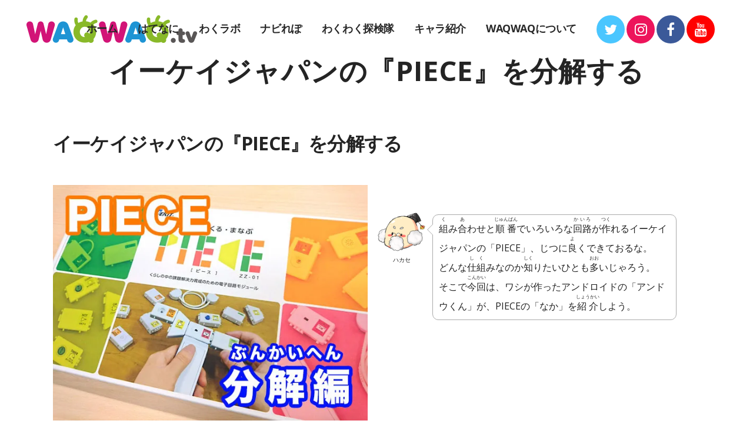

--- FILE ---
content_type: text/html; charset=UTF-8
request_url: https://waqwaq.tv/waqlabo/1994/
body_size: 16570
content:
<!DOCTYPE html>
<html lang="ja">
<head>
	<meta charset="UTF-8" />
	
	<title>イーケイジャパンの『PIECE』を分解する | 親子でたのしむICTサイトWAQWAQ</title>

	
			
						<meta name="viewport" content="width=device-width,initial-scale=1,user-scalable=no">
		
	
	<link rel="pingback" href="https://waqwaq.tv/xmlrpc.php" />
	<link rel="shortcut icon" type="image/x-icon" href="">
	<link rel="apple-touch-icon" href=""/>
	<link href='//fonts.googleapis.com/css?family=Raleway:100,200,300,400,500,600,700,800,900,300italic,400italic,700italic|Open+Sans:100,200,300,400,500,600,700,800,900,300italic,400italic,700italic&subset=latin,latin-ext' rel='stylesheet' type='text/css'>
<script type="application/javascript">var QodeAjaxUrl = "https://waqwaq.tv/wp-admin/admin-ajax.php"</script>
<!-- All in One SEO Pack 2.4.4.1 by Michael Torbert of Semper Fi Web Design[69,121] -->
<meta name="description"  content="わくラボでははかせの楽しい実験室を表現しています。 今回はイーケイジャパン『PIECE』分解編です。 はかせが作ったアンドロイド、アンドウくんが紹介してくれます。 振動モーターが動いているようすを見てみましょウ。" />

<link rel="canonical" href="https://waqwaq.tv/waqlabo/1994/" />
<!-- /all in one seo pack -->
<link rel='dns-prefetch' href='//s0.wp.com' />
<link rel='dns-prefetch' href='//s.w.org' />
<link rel="alternate" type="application/rss+xml" title="親子でたのしむICTサイトWAQWAQ &raquo; フィード" href="https://waqwaq.tv/feed/" />
<link rel="alternate" type="application/rss+xml" title="親子でたのしむICTサイトWAQWAQ &raquo; コメントフィード" href="https://waqwaq.tv/comments/feed/" />
<link rel="alternate" type="application/rss+xml" title="親子でたのしむICTサイトWAQWAQ &raquo; イーケイジャパンの『PIECE』を分解する のコメントのフィード" href="https://waqwaq.tv/waqlabo/1994/feed/" />
		<script type="text/javascript">
			window._wpemojiSettings = {"baseUrl":"https:\/\/s.w.org\/images\/core\/emoji\/2.4\/72x72\/","ext":".png","svgUrl":"https:\/\/s.w.org\/images\/core\/emoji\/2.4\/svg\/","svgExt":".svg","source":{"concatemoji":"https:\/\/waqwaq.tv\/wp-includes\/js\/wp-emoji-release.min.js?ver=4.9.3"}};
			!function(a,b,c){function d(a,b){var c=String.fromCharCode;l.clearRect(0,0,k.width,k.height),l.fillText(c.apply(this,a),0,0);var d=k.toDataURL();l.clearRect(0,0,k.width,k.height),l.fillText(c.apply(this,b),0,0);var e=k.toDataURL();return d===e}function e(a){var b;if(!l||!l.fillText)return!1;switch(l.textBaseline="top",l.font="600 32px Arial",a){case"flag":return!(b=d([55356,56826,55356,56819],[55356,56826,8203,55356,56819]))&&(b=d([55356,57332,56128,56423,56128,56418,56128,56421,56128,56430,56128,56423,56128,56447],[55356,57332,8203,56128,56423,8203,56128,56418,8203,56128,56421,8203,56128,56430,8203,56128,56423,8203,56128,56447]),!b);case"emoji":return b=d([55357,56692,8205,9792,65039],[55357,56692,8203,9792,65039]),!b}return!1}function f(a){var c=b.createElement("script");c.src=a,c.defer=c.type="text/javascript",b.getElementsByTagName("head")[0].appendChild(c)}var g,h,i,j,k=b.createElement("canvas"),l=k.getContext&&k.getContext("2d");for(j=Array("flag","emoji"),c.supports={everything:!0,everythingExceptFlag:!0},i=0;i<j.length;i++)c.supports[j[i]]=e(j[i]),c.supports.everything=c.supports.everything&&c.supports[j[i]],"flag"!==j[i]&&(c.supports.everythingExceptFlag=c.supports.everythingExceptFlag&&c.supports[j[i]]);c.supports.everythingExceptFlag=c.supports.everythingExceptFlag&&!c.supports.flag,c.DOMReady=!1,c.readyCallback=function(){c.DOMReady=!0},c.supports.everything||(h=function(){c.readyCallback()},b.addEventListener?(b.addEventListener("DOMContentLoaded",h,!1),a.addEventListener("load",h,!1)):(a.attachEvent("onload",h),b.attachEvent("onreadystatechange",function(){"complete"===b.readyState&&c.readyCallback()})),g=c.source||{},g.concatemoji?f(g.concatemoji):g.wpemoji&&g.twemoji&&(f(g.twemoji),f(g.wpemoji)))}(window,document,window._wpemojiSettings);
		</script>
		<style type="text/css">
img.wp-smiley,
img.emoji {
	display: inline !important;
	border: none !important;
	box-shadow: none !important;
	height: 1em !important;
	width: 1em !important;
	margin: 0 .07em !important;
	vertical-align: -0.1em !important;
	background: none !important;
	padding: 0 !important;
}
</style>
<link rel='stylesheet' id='contact-form-7-css'  href='https://waqwaq.tv/wp-content/plugins/contact-form-7/includes/css/styles.css?ver=5.0' type='text/css' media='all' />
<link rel='stylesheet' id='rs-plugin-settings-css'  href='https://waqwaq.tv/wp-content/plugins/revslider/public/assets/css/settings.css?ver=5.4.6.4' type='text/css' media='all' />
<style id='rs-plugin-settings-inline-css' type='text/css'>
#rs-demo-id {}
</style>
<link rel='stylesheet' id='wc-shortcodes-style-css'  href='https://waqwaq.tv/wp-content/plugins/wc-shortcodes/public/assets/css/style.css?ver=3.44' type='text/css' media='all' />
<link rel='stylesheet' id='default_style-css'  href='https://waqwaq.tv/wp-content/themes/bridge/style.css?ver=4.9.3' type='text/css' media='all' />
<link rel='stylesheet' id='qode_font_awesome-css'  href='https://waqwaq.tv/wp-content/themes/bridge/css/font-awesome/css/font-awesome.min.css?ver=4.9.3' type='text/css' media='all' />
<link rel='stylesheet' id='qode_font_elegant-css'  href='https://waqwaq.tv/wp-content/themes/bridge/css/elegant-icons/style.min.css?ver=4.9.3' type='text/css' media='all' />
<link rel='stylesheet' id='qode_linea_icons-css'  href='https://waqwaq.tv/wp-content/themes/bridge/css/linea-icons/style.css?ver=4.9.3' type='text/css' media='all' />
<link rel='stylesheet' id='qode_dripicons-css'  href='https://waqwaq.tv/wp-content/themes/bridge/css/dripicons/dripicons.css?ver=4.9.3' type='text/css' media='all' />
<link rel='stylesheet' id='stylesheet-css'  href='https://waqwaq.tv/wp-content/themes/bridge/css/stylesheet.min.css?ver=4.9.3' type='text/css' media='all' />
<link rel='stylesheet' id='qode_print-css'  href='https://waqwaq.tv/wp-content/themes/bridge/css/print.css?ver=4.9.3' type='text/css' media='all' />
<link rel='stylesheet' id='mac_stylesheet-css'  href='https://waqwaq.tv/wp-content/themes/bridge/css/mac_stylesheet.css?ver=4.9.3' type='text/css' media='all' />
<link rel='stylesheet' id='webkit-css'  href='https://waqwaq.tv/wp-content/themes/bridge/css/webkit_stylesheet.css?ver=4.9.3' type='text/css' media='all' />
<link rel='stylesheet' id='style_dynamic-css'  href='https://waqwaq.tv/wp-content/themes/bridge/css/style_dynamic.css?ver=1533102637' type='text/css' media='all' />
<link rel='stylesheet' id='responsive-css'  href='https://waqwaq.tv/wp-content/themes/bridge/css/responsive.min.css?ver=4.9.3' type='text/css' media='all' />
<link rel='stylesheet' id='style_dynamic_responsive-css'  href='https://waqwaq.tv/wp-content/themes/bridge/css/style_dynamic_responsive.css?ver=1533102637' type='text/css' media='all' />
<link rel='stylesheet' id='js_composer_front-css'  href='https://waqwaq.tv/wp-content/plugins/js_composer/assets/css/js_composer.min.css?ver=5.4.5' type='text/css' media='all' />
<link rel='stylesheet' id='custom_css-css'  href='https://waqwaq.tv/wp-content/themes/bridge/css/custom_css.css?ver=1533102637' type='text/css' media='all' />
<link rel='stylesheet' id='wp-associate-post-r2-css'  href='https://waqwaq.tv/wp-content/plugins/wp-associate-post-r2/css/skin-standard.css?ver=4.2' type='text/css' media='all' />
<link rel='stylesheet' id='wordpresscanvas-font-awesome-css'  href='https://waqwaq.tv/wp-content/plugins/wc-shortcodes/public/assets/css/font-awesome.min.css?ver=4.7.0' type='text/css' media='all' />
<link rel='stylesheet' id='social-logos-css'  href='https://waqwaq.tv/wp-content/plugins/jetpack/_inc/social-logos/social-logos.min.css?ver=1' type='text/css' media='all' />
<link rel='stylesheet' id='jetpack_css-css'  href='https://waqwaq.tv/wp-content/plugins/jetpack/css/jetpack.css?ver=5.7' type='text/css' media='all' />
<script type='text/javascript' src='https://waqwaq.tv/wp-includes/js/jquery/jquery.js?ver=1.12.4'></script>
<script type='text/javascript' src='https://waqwaq.tv/wp-includes/js/jquery/jquery-migrate.min.js?ver=1.4.1'></script>
<script type='text/javascript'>
/* <![CDATA[ */
var related_posts_js_options = {"post_heading":"h4"};
/* ]]> */
</script>
<script type='text/javascript' src='https://waqwaq.tv/wp-content/plugins/jetpack/_inc/build/related-posts/related-posts.min.js?ver=20150408'></script>
<script type='text/javascript' src='https://waqwaq.tv/wp-content/plugins/revslider/public/assets/js/jquery.themepunch.tools.min.js?ver=5.4.6.4'></script>
<script type='text/javascript' src='https://waqwaq.tv/wp-content/plugins/revslider/public/assets/js/jquery.themepunch.revolution.min.js?ver=5.4.6.4'></script>
<link rel='https://api.w.org/' href='https://waqwaq.tv/wp-json/' />
<link rel="EditURI" type="application/rsd+xml" title="RSD" href="https://waqwaq.tv/xmlrpc.php?rsd" />
<link rel="wlwmanifest" type="application/wlwmanifest+xml" href="https://waqwaq.tv/wp-includes/wlwmanifest.xml" /> 
<link rel='prev' title='第12話　ホームページって　なんですか？' href='https://waqwaq.tv/hatenani/1670/' />
<link rel='next' title='イーケイジャパンの『PIECE』を改造！' href='https://waqwaq.tv/waqlabo/2057/' />
<meta name="generator" content="WordPress 4.9.3" />
<link rel='shortlink' href='https://wp.me/p9yEtb-wa' />
<link rel="alternate" type="application/json+oembed" href="https://waqwaq.tv/wp-json/oembed/1.0/embed?url=https%3A%2F%2Fwaqwaq.tv%2Fwaqlabo%2F1994%2F" />
<link rel="alternate" type="text/xml+oembed" href="https://waqwaq.tv/wp-json/oembed/1.0/embed?url=https%3A%2F%2Fwaqwaq.tv%2Fwaqlabo%2F1994%2F&#038;format=xml" />
<script type="text/javascript">
	window._wp_rp_static_base_url = 'https://wprp.sovrn.com/static/';
	window._wp_rp_wp_ajax_url = "https://waqwaq.tv/wp-admin/admin-ajax.php";
	window._wp_rp_plugin_version = '3.6.4';
	window._wp_rp_post_id = '1994';
	window._wp_rp_num_rel_posts = '3';
	window._wp_rp_thumbnails = true;
	window._wp_rp_post_title = '%E3%82%A4%E3%83%BC%E3%82%B1%E3%82%A4%E3%82%B8%E3%83%A3%E3%83%91%E3%83%B3%E3%81%AE%E3%80%8EPIECE%E3%80%8F%E3%82%92%E5%88%86%E8%A7%A3%E3%81%99%E3%82%8B';
	window._wp_rp_post_tags = ['%E3%82%BB%E3%83%B3%E3%82%B5%E3%83%BC', '%E9%83%A8%E5%93%81', '%E3%83%9E%E3%82%A4%E3%82%B3%E3%83%B3', '%E9%9B%BB%E5%AD%90%E5%B7%A5%E4%BD%9C', '%E5%88%86%E8%A7%A3', '%E3%82%8F%E3%81%8F%E3%83%A9%E3%83%9C', 'import', 'alt', 'piec'];
	window._wp_rp_promoted_content = true;
</script>
<link rel="stylesheet" href="https://waqwaq.tv/wp-content/plugins/wordpress-23-related-posts-plugin/static/themes/vertical-m.css?version=3.6.4" />
<style type="text/css">
.related_post_title {
font-size:14px;
}
ul.related_post {
width:100%;
}
ul.related_post li {
}
ul.related_post li a {
}
ul.related_post li img {
}</style>

<link rel='dns-prefetch' href='//v0.wordpress.com'/>
<link rel='dns-prefetch' href='//widgets.wp.com'/>
<link rel='dns-prefetch' href='//s0.wp.com'/>
<link rel='dns-prefetch' href='//0.gravatar.com'/>
<link rel='dns-prefetch' href='//1.gravatar.com'/>
<link rel='dns-prefetch' href='//2.gravatar.com'/>
<link rel='dns-prefetch' href='//i0.wp.com'/>
<link rel='dns-prefetch' href='//i1.wp.com'/>
<link rel='dns-prefetch' href='//i2.wp.com'/>
<style type='text/css'>img#wpstats{display:none}</style><meta name="generator" content="Powered by WPBakery Page Builder - drag and drop page builder for WordPress."/>
<!--[if lte IE 9]><link rel="stylesheet" type="text/css" href="https://waqwaq.tv/wp-content/plugins/js_composer/assets/css/vc_lte_ie9.min.css" media="screen"><![endif]--><meta name="generator" content="Powered by Slider Revolution 5.4.6.4 - responsive, Mobile-Friendly Slider Plugin for WordPress with comfortable drag and drop interface." />

<!-- Jetpack Open Graph Tags -->
<meta property="og:type" content="article" />
<meta property="og:title" content="イーケイジャパンの『PIECE』を分解する" />
<meta property="og:url" content="https://waqwaq.tv/waqlabo/1994/" />
<meta property="og:description" content="詳しくは投稿をご覧ください。" />
<meta property="article:published_time" content="2018-03-15T06:04:18+00:00" />
<meta property="article:modified_time" content="2018-10-16T01:58:06+00:00" />
<meta property="og:site_name" content="親子でたのしむICTサイトWAQWAQ" />
<meta property="og:image" content="https://i1.wp.com/waqwaq.tv/wp-content/uploads/2018/03/PIECE-kai2-00.jpg?fit=600%2C450&amp;ssl=1" />
<meta property="og:image:width" content="600" />
<meta property="og:image:height" content="450" />
<meta property="og:locale" content="ja_JP" />
<meta name="twitter:text:title" content="イーケイジャパンの『PIECE』を分解する" />
<meta name="twitter:image" content="https://i1.wp.com/waqwaq.tv/wp-content/uploads/2018/03/PIECE-kai2-00.jpg?fit=600%2C450&#038;ssl=1&#038;w=640" />
<meta name="twitter:card" content="summary_large_image" />
<meta name="twitter:description" content="詳しくは投稿をご覧ください。" />
<link rel="icon" href="https://i2.wp.com/waqwaq.tv/wp-content/uploads/2018/01/cropped-waqwaq-icon.png?fit=32%2C32&#038;ssl=1" sizes="32x32" />
<link rel="icon" href="https://i2.wp.com/waqwaq.tv/wp-content/uploads/2018/01/cropped-waqwaq-icon.png?fit=192%2C192&#038;ssl=1" sizes="192x192" />
<link rel="apple-touch-icon-precomposed" href="https://i2.wp.com/waqwaq.tv/wp-content/uploads/2018/01/cropped-waqwaq-icon.png?fit=180%2C180&#038;ssl=1" />
<meta name="msapplication-TileImage" content="https://i2.wp.com/waqwaq.tv/wp-content/uploads/2018/01/cropped-waqwaq-icon.png?fit=270%2C270&#038;ssl=1" />
<script type="text/javascript">function setREVStartSize(e){
				try{ var i=jQuery(window).width(),t=9999,r=0,n=0,l=0,f=0,s=0,h=0;					
					if(e.responsiveLevels&&(jQuery.each(e.responsiveLevels,function(e,f){f>i&&(t=r=f,l=e),i>f&&f>r&&(r=f,n=e)}),t>r&&(l=n)),f=e.gridheight[l]||e.gridheight[0]||e.gridheight,s=e.gridwidth[l]||e.gridwidth[0]||e.gridwidth,h=i/s,h=h>1?1:h,f=Math.round(h*f),"fullscreen"==e.sliderLayout){var u=(e.c.width(),jQuery(window).height());if(void 0!=e.fullScreenOffsetContainer){var c=e.fullScreenOffsetContainer.split(",");if (c) jQuery.each(c,function(e,i){u=jQuery(i).length>0?u-jQuery(i).outerHeight(!0):u}),e.fullScreenOffset.split("%").length>1&&void 0!=e.fullScreenOffset&&e.fullScreenOffset.length>0?u-=jQuery(window).height()*parseInt(e.fullScreenOffset,0)/100:void 0!=e.fullScreenOffset&&e.fullScreenOffset.length>0&&(u-=parseInt(e.fullScreenOffset,0))}f=u}else void 0!=e.minHeight&&f<e.minHeight&&(f=e.minHeight);e.c.closest(".rev_slider_wrapper").css({height:f})					
				}catch(d){console.log("Failure at Presize of Slider:"+d)}
			};</script>
			<link rel="stylesheet" type="text/css" id="wp-custom-css" href="https://waqwaq.tv/?custom-css=8658887cec" />
		<style type="text/css" data-type="vc_shortcodes-custom-css">.vc_custom_1516871739364{margin-top: 50px !important;}.vc_custom_1516871739364{margin-top: 50px !important;}.vc_custom_1516871739364{margin-top: 50px !important;}.vc_custom_1516871756634{margin-top: 50px !important;}.vc_custom_1516871761402{margin-top: 50px !important;}.vc_custom_1516871766580{margin-top: 50px !important;}.vc_custom_1516871771687{margin-top: 50px !important;}.vc_custom_1516871771687{margin-top: 50px !important;}.vc_custom_1516871771687{margin-top: 50px !important;}.vc_custom_1516871771687{margin-top: 50px !important;}.vc_custom_1516871771687{margin-top: 50px !important;}.vc_custom_1516871771687{margin-top: 50px !important;}.vc_custom_1516871771687{margin-top: 50px !important;}.vc_custom_1516871771687{margin-top: 50px !important;}.vc_custom_1516871771687{margin-top: 50px !important;}.vc_custom_1516871771687{margin-top: 50px !important;}.vc_custom_1516871771687{margin-top: 50px !important;}.vc_custom_1516871771687{margin-top: 50px !important;}</style><noscript><style type="text/css"> .wpb_animate_when_almost_visible { opacity: 1; }</style></noscript></head>

<body class="post-template-default single single-post postid-1994 single-format-standard wc-shortcodes-font-awesome-enabled  qode-theme-ver-13.2 qode-theme-bridge wpb-js-composer js-comp-ver-5.4.5 vc_responsive" itemscope itemtype="http://schema.org/WebPage">


<div class="wrapper">
	<div class="wrapper_inner">

    
    <!-- Google Analytics start -->
        <!-- Google Analytics end -->

	<header class=" scroll_header_top_area  regular transparent page_header">
    <div class="header_inner clearfix">
                <div class="header_top_bottom_holder">
            
            <div class="header_bottom clearfix" style=' background-color:rgba(255, 255, 255, 0);' >
                
                            <div class="header_inner_left">
                                									<div class="mobile_menu_button">
		<span>
			<i class="qode_icon_font_awesome fa fa-bars " ></i>		</span>
	</div>
                                <div class="logo_wrapper" >
	<div class="q_logo">
		<a itemprop="url" href="https://waqwaq.tv/" >
             <img itemprop="image" class="normal" src="https://waqwaq.tv/wp-content/uploads/2018/08/waqwaqtv_logo.png" alt="Logo"/> 			 <img itemprop="image" class="light" src="https://waqwaq.tv/wp-content/themes/bridge/img/logo.png" alt="Logo"/> 			 <img itemprop="image" class="dark" src="https://waqwaq.tv/wp-content/themes/bridge/img/logo_black.png" alt="Logo"/> 			 <img itemprop="image" class="sticky" src="https://waqwaq.tv/wp-content/themes/bridge/img/logo_black.png" alt="Logo"/> 			 <img itemprop="image" class="mobile" src="https://waqwaq.tv/wp-content/uploads/2018/08/waqwaqtv_logo.png" alt="Logo"/> 					</a>
	</div>
	</div>                                                            </div>
                                                                    <div class="header_inner_right">
                                        <div class="side_menu_button_wrapper right">
                                                                                            <div class="header_bottom_right_widget_holder"><span class='q_social_icon_holder circle_social' data-color=#fff data-hover-background-color=#53bff0 data-hover-color=#fff><a itemprop='url' href='https://twitter.com/WAQWAQ_TV' target='_blank'><span class='fa-stack ' style='background-color: #4ac6ff;margin: 0px 3px 0px 0px;font-size: 24px;'><i class="qode_icon_font_awesome fa fa-twitter " style="color: #fff;font-size: 24px;" ></i></span></a></span><span class='q_social_icon_holder circle_social' data-color=#fff data-hover-background-color=#ed145b data-hover-color=#fff><a itemprop='url' href='https://www.instagram.com/waqwaq.tv/' target='_blank'><span class='fa-stack ' style='background-color: #ed145b;margin: 0px 3px 0px 0px;font-size: 24px;'><i class="qode_icon_font_awesome fa fa-instagram " style="color: #fff;font-size: 24px;" ></i></span></a></span><span class='q_social_icon_holder circle_social' data-color=#fff data-hover-background-color=#3e60a7 data-hover-color=#fff><a itemprop='url' href='https://www.facebook.com/waqwaq.tv/' target='_blank'><span class='fa-stack ' style='background-color: #3b5999;margin: 0px 3px 0px 0px;font-size: 24px;'><i class="qode_icon_font_awesome fa fa-facebook " style="color: #fff;font-size: 24px;" ></i></span></a></span><span class='q_social_icon_holder circle_social' data-color=#fff data-hover-background-color=#ff0000 data-hover-color=#fff><a itemprop='url' href='https://www.youtube.com/channel/UCHp1GXWNKm7SVh0EuGxicNA?view_as=subscriber' target='_blank'><span class='fa-stack ' style='background-color: #ff0000;margin: 0px 3px 0px 0px;font-size: 24px;'><i class="qode_icon_font_awesome fa fa-youtube " style="color: #fff;font-size: 24px;" ></i></span></a></span></div>
                                                                                                                                    <div class="side_menu_button">
                                                                                                                                                                                            </div>
                                        </div>
                                    </div>
                                
                                
                                <nav class="main_menu drop_down right">
                                    <ul id="menu-main-menu" class=""><li id="nav-menu-item-139" class="menu-item menu-item-type-post_type menu-item-object-page menu-item-home  narrow"><a href="https://waqwaq.tv/" class=""><i class="menu_icon blank fa"></i><span>ホーム<span class="underline_dash"></span></span><span class="plus"></span></a></li>
<li id="nav-menu-item-5031" class="menu-item menu-item-type-post_type menu-item-object-page  narrow"><a href="https://waqwaq.tv/hatenani-top/" class=""><i class="menu_icon blank fa"></i><span>はてなに<span class="underline_dash"></span></span><span class="plus"></span></a></li>
<li id="nav-menu-item-5425" class="menu-item menu-item-type-post_type menu-item-object-page  narrow"><a href="https://waqwaq.tv/waqlabo-top/" class=""><i class="menu_icon blank fa"></i><span>わくラボ<span class="underline_dash"></span></span><span class="plus"></span></a></li>
<li id="nav-menu-item-808" class="menu-item menu-item-type-taxonomy menu-item-object-category  narrow"><a href="https://waqwaq.tv/category/navirepo/" class=""><i class="menu_icon blank fa"></i><span>ナビれぽ<span class="underline_dash"></span></span><span class="plus"></span></a></li>
<li id="nav-menu-item-7489" class="menu-item menu-item-type-post_type menu-item-object-page  narrow"><a href="https://waqwaq.tv/tankentai-top/" class=""><i class="menu_icon blank fa"></i><span>わくわく探検隊<span class="underline_dash"></span></span><span class="plus"></span></a></li>
<li id="nav-menu-item-423" class="menu-item menu-item-type-post_type menu-item-object-page  narrow"><a href="https://waqwaq.tv/character/" class=""><i class="menu_icon blank fa"></i><span>キャラ紹介<span class="underline_dash"></span></span><span class="plus"></span></a></li>
<li id="nav-menu-item-7550" class="menu-item menu-item-type-post_type menu-item-object-page  narrow"><a href="https://waqwaq.tv/about/" class=""><i class="menu_icon blank fa"></i><span>WAQWAQについて<span class="underline_dash"></span></span><span class="plus"></span></a></li>
</ul>                                </nav>
                                							    <nav class="mobile_menu">
	<ul id="menu-main-menu-1" class=""><li id="mobile-menu-item-139" class="menu-item menu-item-type-post_type menu-item-object-page menu-item-home "><a href="https://waqwaq.tv/" class=""><span>ホーム</span></a><span class="mobile_arrow"><i class="fa fa-angle-right"></i><i class="fa fa-angle-down"></i></span></li>
<li id="mobile-menu-item-5031" class="menu-item menu-item-type-post_type menu-item-object-page "><a href="https://waqwaq.tv/hatenani-top/" class=""><span>はてなに</span></a><span class="mobile_arrow"><i class="fa fa-angle-right"></i><i class="fa fa-angle-down"></i></span></li>
<li id="mobile-menu-item-5425" class="menu-item menu-item-type-post_type menu-item-object-page "><a href="https://waqwaq.tv/waqlabo-top/" class=""><span>わくラボ</span></a><span class="mobile_arrow"><i class="fa fa-angle-right"></i><i class="fa fa-angle-down"></i></span></li>
<li id="mobile-menu-item-808" class="menu-item menu-item-type-taxonomy menu-item-object-category "><a href="https://waqwaq.tv/category/navirepo/" class=""><span>ナビれぽ</span></a><span class="mobile_arrow"><i class="fa fa-angle-right"></i><i class="fa fa-angle-down"></i></span></li>
<li id="mobile-menu-item-7489" class="menu-item menu-item-type-post_type menu-item-object-page "><a href="https://waqwaq.tv/tankentai-top/" class=""><span>わくわく探検隊</span></a><span class="mobile_arrow"><i class="fa fa-angle-right"></i><i class="fa fa-angle-down"></i></span></li>
<li id="mobile-menu-item-423" class="menu-item menu-item-type-post_type menu-item-object-page "><a href="https://waqwaq.tv/character/" class=""><span>キャラ紹介</span></a><span class="mobile_arrow"><i class="fa fa-angle-right"></i><i class="fa fa-angle-down"></i></span></li>
<li id="mobile-menu-item-7550" class="menu-item menu-item-type-post_type menu-item-object-page "><a href="https://waqwaq.tv/about/" class=""><span>WAQWAQについて</span></a><span class="mobile_arrow"><i class="fa fa-angle-right"></i><i class="fa fa-angle-down"></i></span></li>
</ul></nav>                                                </div>
            </div>
        </div>
</header>	<a id="back_to_top" href="#">
        <span class="fa-stack">
            <i class="qode_icon_font_awesome fa fa-arrow-up " ></i>        </span>
	</a>
	
	
    
    <div class="content ">
        <div class="content_inner  ">
    			<div class="title_outer title_without_animation"    data-height="200">
		<div class="title title_size_large  position_center " style="height:200px;">
			<div class="image not_responsive"></div>
										<div class="title_holder"  style="padding-top:41px;height:159px;">
					<div class="container">
						<div class="container_inner clearfix">
								<div class="title_subtitle_holder" >
                                                                																		<h1 ><span>イーケイジャパンの『PIECE』を分解する</span></h1>
																	
																										                                                            </div>
						</div>
					</div>
				</div>
								</div>
			</div>
										<div class="container">
														<div class="container_inner default_template_holder" >
															<div class="blog_single blog_holder">
								<article id="post-1994" class="post-1994 post type-post status-publish format-standard has-post-thumbnail hentry category-waqlabo tag-19 tag-17 tag-16 tag-18 tag-15">
			<div class="post_content_holder">
								<div class="post_text">
					<div class="post_text_inner">
						<h2 itemprop="name" class="entry_title"><span itemprop="dateCreated" class="date entry_date updated">15 3月<meta itemprop="interactionCount" content="UserComments: 0"/></span> イーケイジャパンの『PIECE』を分解する</h2>
						<div class="post_info">
							<span class="time">Posted at 15:04h</span>
							in <a href="https://waqwaq.tv/category/waqlabo/" rel="category tag">わくラボ</a>							<span class="post_author">
								by								<a itemprop="author" class="post_author_link" href="https://waqwaq.tv/author/nozomin/">わくわく編集部</a>
							</span>
							                                        <span class="dots"><i class="fa fa-square"></i></span>
        <div class="blog_like">
            <a  href="#" class="qode-like" id="qode-like-1994" title="Like this">0<span>  Likes</span></a>        </div>
                <span class="dots"><i class="fa fa-square"></i></span><div class="blog_share qode_share"><div class="social_share_holder"><a href="javascript:void(0)" target="_self"><span class="social_share_title">Share</span></a><div class="social_share_dropdown"><div class="inner_arrow"></div><ul><li class="facebook_share"><a href="javascript:void(0)" onclick="window.open('http://www.facebook.com/sharer.php?u=https%3A%2F%2Fwaqwaq.tv%2Fwaqlabo%2F1994%2F', 'sharer', 'toolbar=0,status=0,width=620,height=280');"><i class="fa fa-facebook"></i></a></li></ul></div></div></div>    						</div>
						<div      class="vc_row wpb_row section vc_row-fluid  vc_custom_1516871739364" style=' text-align:left;'><div class=" full_section_inner clearfix"><div class="wpb_column vc_column_container vc_col-sm-6"><div class="vc_column-inner "><div class="wpb_wrapper">
	<div class="wpb_single_image wpb_content_element vc_align_center">
		<div class="wpb_wrapper">
			
			<div class="vc_single_image-wrapper   vc_box_border_grey"><img width="600" height="450" src="https://i1.wp.com/waqwaq.tv/wp-content/uploads/2018/03/PIECE-kai2-00.jpg?fit=600%2C450&amp;ssl=1" class="vc_single_image-img attachment-full" alt="" srcset="https://i1.wp.com/waqwaq.tv/wp-content/uploads/2018/03/PIECE-kai2-00.jpg?w=600&amp;ssl=1 600w, https://i1.wp.com/waqwaq.tv/wp-content/uploads/2018/03/PIECE-kai2-00.jpg?resize=300%2C225&amp;ssl=1 300w" sizes="(max-width: 600px) 100vw, 600px" data-attachment-id="1875" data-permalink="https://waqwaq.tv/piece-kai2-00/" data-orig-file="https://i1.wp.com/waqwaq.tv/wp-content/uploads/2018/03/PIECE-kai2-00.jpg?fit=600%2C450&amp;ssl=1" data-orig-size="600,450" data-comments-opened="0" data-image-meta="{&quot;aperture&quot;:&quot;0&quot;,&quot;credit&quot;:&quot;&quot;,&quot;camera&quot;:&quot;&quot;,&quot;caption&quot;:&quot;&quot;,&quot;created_timestamp&quot;:&quot;0&quot;,&quot;copyright&quot;:&quot;&quot;,&quot;focal_length&quot;:&quot;0&quot;,&quot;iso&quot;:&quot;0&quot;,&quot;shutter_speed&quot;:&quot;0&quot;,&quot;title&quot;:&quot;&quot;,&quot;orientation&quot;:&quot;0&quot;}" data-image-title="PIECE-kai2-00" data-image-description="" data-medium-file="https://i1.wp.com/waqwaq.tv/wp-content/uploads/2018/03/PIECE-kai2-00.jpg?fit=300%2C225&amp;ssl=1" data-large-file="https://i1.wp.com/waqwaq.tv/wp-content/uploads/2018/03/PIECE-kai2-00.jpg?fit=600%2C450&amp;ssl=1" /></div>
		</div>
	</div>
</div></div></div><div class="wpb_column vc_column_container vc_col-sm-6"><div class="vc_column-inner "><div class="wpb_wrapper">
	<div class="wpb_text_column wpb_content_element ">
		<div class="wpb_wrapper">
			<div class="balloon">
<figure class="balloon-image-left"><img src="https://i2.wp.com/waqwaq.tv/wp-content/uploads/2018/01/hakase_icon.png?w=1060&#038;ssl=1" alt="hakase_icon" data-recalc-dims="1" /><figcaption class="balloon-image-description">ハカセ</figcaption></figure>
<div class="balloon-text-right"><ruby>組<rp>（</rp><rt>く</rt><rp>）</rp></ruby>み<ruby>合<rp>（</rp><rt>あ</rt><rp>）</rp></ruby>わせと<ruby>順番<rp>（</rp><rt>じゅんばん</rt><rp>）</rp></ruby>でいろいろな<ruby>回路<rp>（</rp><rt>かいろ</rt><rp>）</rp></ruby>が<ruby>作<rp>（</rp><rt>つく</rt><rp>）</rp></ruby>れるイーケイジャパンの「PIECE」、じつに<ruby>良<rp>（</rp><rt>よ</rt><rp>）</rp></ruby>くできておるな。<br />
どんな<ruby>仕組<rp>（</rp><rt>しく</rt><rp>）</rp></ruby>みなのか<ruby>知<rp>（</rp><rt>しく</rt><rp>）</rp></ruby>りたいひとも<ruby>多<rp>（</rp><rt>おお</rt><rp>）</rp></ruby>いじゃろう。<br />
そこで<ruby>今回<rp>（</rp><rt>こんかい</rt><rp>）</rp></ruby>は、ワシが作ったアンドロイドの「アンドウくん」が、PIECEの「なか」を<ruby>紹介<rp>（</rp><rt>しょうかい</rt><rp>）</rp></ruby>しよう。</div>
</div>

		</div> 
	</div> </div></div></div></div></div><div      class="vc_row wpb_row section vc_row-fluid  vc_custom_1516871739364" style=' text-align:left;'><div class=" full_section_inner clearfix"><div class="wpb_column vc_column_container vc_col-sm-6"><div class="vc_column-inner "><div class="wpb_wrapper">
	<div class="wpb_single_image wpb_content_element vc_align_left">
		<div class="wpb_wrapper">
			
			<div class="vc_single_image-wrapper   vc_box_border_grey"><img width="1039" height="729" src="https://i0.wp.com/waqwaq.tv/wp-content/uploads/2018/03/caution.jpg?fit=1039%2C729&amp;ssl=1" class="vc_single_image-img attachment-full" alt="" srcset="https://i0.wp.com/waqwaq.tv/wp-content/uploads/2018/03/caution.jpg?w=1039&amp;ssl=1 1039w, https://i0.wp.com/waqwaq.tv/wp-content/uploads/2018/03/caution.jpg?resize=300%2C210&amp;ssl=1 300w, https://i0.wp.com/waqwaq.tv/wp-content/uploads/2018/03/caution.jpg?resize=768%2C539&amp;ssl=1 768w, https://i0.wp.com/waqwaq.tv/wp-content/uploads/2018/03/caution.jpg?resize=1024%2C718&amp;ssl=1 1024w, https://i0.wp.com/waqwaq.tv/wp-content/uploads/2018/03/caution.jpg?resize=700%2C491&amp;ssl=1 700w" sizes="(max-width: 1039px) 100vw, 1039px" data-attachment-id="1944" data-permalink="https://waqwaq.tv/caution-2/" data-orig-file="https://i0.wp.com/waqwaq.tv/wp-content/uploads/2018/03/caution.jpg?fit=1039%2C729&amp;ssl=1" data-orig-size="1039,729" data-comments-opened="0" data-image-meta="{&quot;aperture&quot;:&quot;0&quot;,&quot;credit&quot;:&quot;&quot;,&quot;camera&quot;:&quot;&quot;,&quot;caption&quot;:&quot;&quot;,&quot;created_timestamp&quot;:&quot;0&quot;,&quot;copyright&quot;:&quot;&quot;,&quot;focal_length&quot;:&quot;0&quot;,&quot;iso&quot;:&quot;0&quot;,&quot;shutter_speed&quot;:&quot;0&quot;,&quot;title&quot;:&quot;&quot;,&quot;orientation&quot;:&quot;0&quot;}" data-image-title="caution" data-image-description="" data-medium-file="https://i0.wp.com/waqwaq.tv/wp-content/uploads/2018/03/caution.jpg?fit=300%2C210&amp;ssl=1" data-large-file="https://i0.wp.com/waqwaq.tv/wp-content/uploads/2018/03/caution.jpg?fit=1024%2C718&amp;ssl=1" /></div>
		</div>
	</div>
</div></div></div><div class="wpb_column vc_column_container vc_col-sm-6"><div class="vc_column-inner "><div class="wpb_wrapper">
	<div class="wpb_text_column wpb_content_element ">
		<div class="wpb_wrapper">
			<div class="balloon">
<figure class="balloon-image-left"><img src="https://i2.wp.com/waqwaq.tv/wp-content/uploads/2018/01/hakase_icon.png?w=1060&#038;ssl=1" alt="hakase_icon" data-recalc-dims="1" /></figure>
<div class="balloon-text-right">じゃが、<ruby>分解<rp>（</rp><rt>ぶんかい</rt><rp>）</rp></ruby>すると<ruby>故障<rp>（</rp><rt>こしょう</rt><rp>）</rp></ruby>の<ruby>原因<rp>（</rp><rt>げんいん</rt><rp>）</rp></ruby>にもなるし、<ruby>保証<rp>（</rp><rt>ほしょう</rt><rp>）</rp></ruby>も<ruby>受<rp>（</rp><rt>う</rt><rp>）</rp></ruby>けられなくなるので、みんなは<ruby>絶対<rp>（</rp><rt>ぜったい</rt><rp>）</rp></ruby>にマネしないで<ruby>欲<rp>（</rp><rt>ほ</rt><rp>）</rp></ruby>しい。<br />
じゃあアンドウくん、あとは<ruby>任<rp>（</rp><rt>まか</rt><rp>）</rp></ruby>せたぞ。</div>
</div>

		</div> 
	</div> </div></div></div></div></div><div      class="vc_row wpb_row section vc_row-fluid  vc_custom_1516871739364" style=' text-align:left;'><div class=" full_section_inner clearfix"><div class="wpb_column vc_column_container vc_col-sm-6"><div class="vc_column-inner "><div class="wpb_wrapper">
	<div class="wpb_single_image wpb_content_element vc_align_left">
		<div class="wpb_wrapper">
			
			<div class="vc_single_image-wrapper   vc_box_border_grey"><img width="640" height="426" src="https://i0.wp.com/waqwaq.tv/wp-content/uploads/2018/03/PIECE-Kai-01-03.jpg?fit=640%2C426&amp;ssl=1" class="vc_single_image-img attachment-full" alt="" srcset="https://i0.wp.com/waqwaq.tv/wp-content/uploads/2018/03/PIECE-Kai-01-03.jpg?w=640&amp;ssl=1 640w, https://i0.wp.com/waqwaq.tv/wp-content/uploads/2018/03/PIECE-Kai-01-03.jpg?resize=300%2C200&amp;ssl=1 300w, https://i0.wp.com/waqwaq.tv/wp-content/uploads/2018/03/PIECE-Kai-01-03.jpg?resize=272%2C182&amp;ssl=1 272w" sizes="(max-width: 640px) 100vw, 640px" data-attachment-id="1846" data-permalink="https://waqwaq.tv/piece-kai-01-03/" data-orig-file="https://i0.wp.com/waqwaq.tv/wp-content/uploads/2018/03/PIECE-Kai-01-03.jpg?fit=640%2C426&amp;ssl=1" data-orig-size="640,426" data-comments-opened="0" data-image-meta="{&quot;aperture&quot;:&quot;0&quot;,&quot;credit&quot;:&quot;&quot;,&quot;camera&quot;:&quot;&quot;,&quot;caption&quot;:&quot;&quot;,&quot;created_timestamp&quot;:&quot;0&quot;,&quot;copyright&quot;:&quot;&quot;,&quot;focal_length&quot;:&quot;0&quot;,&quot;iso&quot;:&quot;0&quot;,&quot;shutter_speed&quot;:&quot;0&quot;,&quot;title&quot;:&quot;&quot;,&quot;orientation&quot;:&quot;0&quot;}" data-image-title="PIECE-Kai-01-03" data-image-description="" data-medium-file="https://i0.wp.com/waqwaq.tv/wp-content/uploads/2018/03/PIECE-Kai-01-03.jpg?fit=300%2C200&amp;ssl=1" data-large-file="https://i0.wp.com/waqwaq.tv/wp-content/uploads/2018/03/PIECE-Kai-01-03.jpg?fit=640%2C426&amp;ssl=1" /></div>
		</div>
	</div>
</div></div></div><div class="wpb_column vc_column_container vc_col-sm-6"><div class="vc_column-inner "><div class="wpb_wrapper">
	<div class="wpb_text_column wpb_content_element ">
		<div class="wpb_wrapper">
			<div class="balloon">
<figure class="balloon-image-left"><img data-attachment-id="2003" data-permalink="https://waqwaq.tv/waqlabo/1994/attachment/icon_andoukun_01/" data-orig-file="https://i2.wp.com/waqwaq.tv/wp-content/uploads/2018/03/icon_andoukun_01.png?fit=100%2C100&amp;ssl=1" data-orig-size="100,100" data-comments-opened="0" data-image-meta="{&quot;aperture&quot;:&quot;0&quot;,&quot;credit&quot;:&quot;&quot;,&quot;camera&quot;:&quot;&quot;,&quot;caption&quot;:&quot;&quot;,&quot;created_timestamp&quot;:&quot;0&quot;,&quot;copyright&quot;:&quot;&quot;,&quot;focal_length&quot;:&quot;0&quot;,&quot;iso&quot;:&quot;0&quot;,&quot;shutter_speed&quot;:&quot;0&quot;,&quot;title&quot;:&quot;&quot;,&quot;orientation&quot;:&quot;0&quot;}" data-image-title="" data-image-description="" data-medium-file="https://i2.wp.com/waqwaq.tv/wp-content/uploads/2018/03/icon_andoukun_01.png?fit=100%2C100&amp;ssl=1" data-large-file="https://i2.wp.com/waqwaq.tv/wp-content/uploads/2018/03/icon_andoukun_01.png?fit=100%2C100&amp;ssl=1" class="aligncenter size-full wp-image-2003" src="https://i2.wp.com/waqwaq.tv/wp-content/uploads/2018/03/icon_andoukun_01.png?resize=100%2C100&#038;ssl=1" alt="アンドウくん" width="100" height="100" data-recalc-dims="1" /><figcaption class="balloon-image-description">アンドウくん</figcaption></figure>
<div class="balloon-text-right">ミナサンはじめまして、アンドウくんでス。それでは<ruby>始<rp>（</rp><rt>はじ</rt><rp>）</rp></ruby>めましょウ。<br />
<ruby>裏<rp>（</rp><rt>うら</rt><rp>）</rp></ruby>のネジを<ruby>外<rp>（</rp><rt>はず</rt><rp>）</rp></ruby>しまス。とても<ruby>小<rp>（</rp><rt>ちい</rt><rp>）</rp></ruby>さなネジなので「<ruby>精密<rp>（</rp><rt>せいみつ</rt><rp>）</rp></ruby>ドライバー」を<ruby>使<rp>（</rp><rt>つか</rt><rp>）</rp></ruby>いまス。</div>
</div>

		</div> 
	</div> </div></div></div></div></div><div      class="vc_row wpb_row section vc_row-fluid  vc_custom_1516871756634" style=' text-align:left;'><div class=" full_section_inner clearfix"><div class="wpb_column vc_column_container vc_col-sm-6"><div class="vc_column-inner "><div class="wpb_wrapper">
	<div class="wpb_single_image wpb_content_element vc_align_center">
		<div class="wpb_wrapper">
			
			<div class="vc_single_image-wrapper   vc_box_border_grey"><img width="640" height="426" src="https://i2.wp.com/waqwaq.tv/wp-content/uploads/2018/03/PIECE-Kai-01-04.jpg?fit=640%2C426&amp;ssl=1" class="vc_single_image-img attachment-full" alt="" srcset="https://i2.wp.com/waqwaq.tv/wp-content/uploads/2018/03/PIECE-Kai-01-04.jpg?w=640&amp;ssl=1 640w, https://i2.wp.com/waqwaq.tv/wp-content/uploads/2018/03/PIECE-Kai-01-04.jpg?resize=300%2C200&amp;ssl=1 300w, https://i2.wp.com/waqwaq.tv/wp-content/uploads/2018/03/PIECE-Kai-01-04.jpg?resize=272%2C182&amp;ssl=1 272w" sizes="(max-width: 640px) 100vw, 640px" data-attachment-id="1847" data-permalink="https://waqwaq.tv/piece-kai-01-04/" data-orig-file="https://i2.wp.com/waqwaq.tv/wp-content/uploads/2018/03/PIECE-Kai-01-04.jpg?fit=640%2C426&amp;ssl=1" data-orig-size="640,426" data-comments-opened="0" data-image-meta="{&quot;aperture&quot;:&quot;0&quot;,&quot;credit&quot;:&quot;&quot;,&quot;camera&quot;:&quot;&quot;,&quot;caption&quot;:&quot;&quot;,&quot;created_timestamp&quot;:&quot;0&quot;,&quot;copyright&quot;:&quot;&quot;,&quot;focal_length&quot;:&quot;0&quot;,&quot;iso&quot;:&quot;0&quot;,&quot;shutter_speed&quot;:&quot;0&quot;,&quot;title&quot;:&quot;&quot;,&quot;orientation&quot;:&quot;0&quot;}" data-image-title="PIECE-Kai-01-04" data-image-description="" data-medium-file="https://i2.wp.com/waqwaq.tv/wp-content/uploads/2018/03/PIECE-Kai-01-04.jpg?fit=300%2C200&amp;ssl=1" data-large-file="https://i2.wp.com/waqwaq.tv/wp-content/uploads/2018/03/PIECE-Kai-01-04.jpg?fit=640%2C426&amp;ssl=1" /></div>
		</div>
	</div>
</div></div></div><div class="wpb_column vc_column_container vc_col-sm-6"><div class="vc_column-inner "><div class="wpb_wrapper">
	<div class="wpb_text_column wpb_content_element ">
		<div class="wpb_wrapper">
			<div class="balloon">
<div class="balloon-text-right">まずはパワーモジュールを<ruby>見<rp>（</rp><rt>み</rt><rp>）</rp></ruby>てみましょウ。<ruby>電池<rp>（</rp><rt>でんち</rt><rp>）</rp></ruby>ボックスかUSBの<ruby>電気<rp>（</rp><rt>でんき</rt><rp>）</rp></ruby>をモジュールに<ruby>送<rp>（</rp><rt>おくく</rt><rp>）</rp></ruby>るだけ、のはずですが、スイッチの<ruby>右<rp>（</rp><rt>みぎ</rt><rp>）</rp></ruby>になにやら<ruby>部品<rp>（</rp><rt>ぶひん</rt><rp>）</rp></ruby>が<ruby>装着<rp>（</rp><rt>そうちゃく</rt><rp>）</rp></ruby>されていますネ。</div>
</div>

		</div> 
	</div> </div></div></div></div></div><div      class="vc_row wpb_row section vc_row-fluid  vc_custom_1516871761402" style=' text-align:left;'><div class=" full_section_inner clearfix"><div class="wpb_column vc_column_container vc_col-sm-6"><div class="vc_column-inner "><div class="wpb_wrapper">
	<div class="wpb_single_image wpb_content_element vc_align_center">
		<div class="wpb_wrapper">
			
			<div class="vc_single_image-wrapper   vc_box_border_grey"><img width="640" height="426" src="https://i2.wp.com/waqwaq.tv/wp-content/uploads/2018/03/PIECE-Kai-02-01.jpg?fit=640%2C426&amp;ssl=1" class="vc_single_image-img attachment-full" alt="" srcset="https://i2.wp.com/waqwaq.tv/wp-content/uploads/2018/03/PIECE-Kai-02-01.jpg?w=640&amp;ssl=1 640w, https://i2.wp.com/waqwaq.tv/wp-content/uploads/2018/03/PIECE-Kai-02-01.jpg?resize=300%2C200&amp;ssl=1 300w, https://i2.wp.com/waqwaq.tv/wp-content/uploads/2018/03/PIECE-Kai-02-01.jpg?resize=272%2C182&amp;ssl=1 272w" sizes="(max-width: 640px) 100vw, 640px" data-attachment-id="1849" data-permalink="https://waqwaq.tv/piece-kai-02-01/" data-orig-file="https://i2.wp.com/waqwaq.tv/wp-content/uploads/2018/03/PIECE-Kai-02-01.jpg?fit=640%2C426&amp;ssl=1" data-orig-size="640,426" data-comments-opened="0" data-image-meta="{&quot;aperture&quot;:&quot;0&quot;,&quot;credit&quot;:&quot;&quot;,&quot;camera&quot;:&quot;&quot;,&quot;caption&quot;:&quot;&quot;,&quot;created_timestamp&quot;:&quot;0&quot;,&quot;copyright&quot;:&quot;&quot;,&quot;focal_length&quot;:&quot;0&quot;,&quot;iso&quot;:&quot;0&quot;,&quot;shutter_speed&quot;:&quot;0&quot;,&quot;title&quot;:&quot;&quot;,&quot;orientation&quot;:&quot;0&quot;}" data-image-title="PIECE-Kai-02-01" data-image-description="" data-medium-file="https://i2.wp.com/waqwaq.tv/wp-content/uploads/2018/03/PIECE-Kai-02-01.jpg?fit=300%2C200&amp;ssl=1" data-large-file="https://i2.wp.com/waqwaq.tv/wp-content/uploads/2018/03/PIECE-Kai-02-01.jpg?fit=640%2C426&amp;ssl=1" /></div>
		</div>
	</div>
</div></div></div><div class="wpb_column vc_column_container vc_col-sm-6"><div class="vc_column-inner "><div class="wpb_wrapper">
	<div class="wpb_text_column wpb_content_element ">
		<div class="wpb_wrapper">
			<div class="balloon">
<div class="balloon-text-right">これは「<ruby>電圧<rp>（</rp><rt>でんあつ</rt><rp>）</rp></ruby>レギュレータ」と<ruby>呼<rp>（</rp><rt>よ</rt><rp>）</rp></ruby>ばれる<ruby>部品<rp>（</rp><rt>ぶひん</rt><rp>）</rp></ruby>でス。<ruby>電池<rp>（</rp><rt>でんち</rt><rp>）</rp></ruby>ボックスでは2<ruby>本<rp>（</rp><rt>ほん</rt><rp>）</rp></ruby>を<ruby>直列<rp>（</rp><rt>ちょくれつ</rt><rp>）</rp></ruby>にしているため3V（ボルト）ですガ、USBは5Vなので<ruby>乾電池<rp>（</rp><rt>かんでんち</rt><rp>）</rp></ruby>・<ruby>約<rp>（</rp><rt>やく</rt><rp>）</rp></ruby>3<ruby>本分<rp>（</rp><rt>ぼんぶん</rt><rp>）</rp></ruby>になってしまいまス。そこでUSBを<ruby>使<rp>（</rp><rt>つか</rt><rp>）</rp></ruby>ったときも<ruby>電池<rp>（</rp><rt>でんち</rt><rp>）</rp></ruby>と<ruby>同<rp>（</rp><rt>おな</rt><rp>）</rp></ruby>じになるように、<ruby>電圧<rp>（</rp><rt>でんあつ</rt><rp>）</rp></ruby>を<ruby>下<rp>（</rp><rt>さ</rt><rp>）</rp></ruby>げているのでス。</div>
</div>

		</div> 
	</div> </div></div></div></div></div><div      class="vc_row wpb_row section vc_row-fluid  vc_custom_1516871766580" style=' text-align:left;'><div class=" full_section_inner clearfix"><div class="wpb_column vc_column_container vc_col-sm-6"><div class="vc_column-inner "><div class="wpb_wrapper">
	<div class="wpb_single_image wpb_content_element vc_align_center">
		<div class="wpb_wrapper">
			
			<div class="vc_single_image-wrapper   vc_box_border_grey"><img width="640" height="426" src="https://i2.wp.com/waqwaq.tv/wp-content/uploads/2018/03/PIECE-Kai-02-02.jpg?fit=640%2C426&amp;ssl=1" class="vc_single_image-img attachment-full" alt="" srcset="https://i2.wp.com/waqwaq.tv/wp-content/uploads/2018/03/PIECE-Kai-02-02.jpg?w=640&amp;ssl=1 640w, https://i2.wp.com/waqwaq.tv/wp-content/uploads/2018/03/PIECE-Kai-02-02.jpg?resize=300%2C200&amp;ssl=1 300w, https://i2.wp.com/waqwaq.tv/wp-content/uploads/2018/03/PIECE-Kai-02-02.jpg?resize=272%2C182&amp;ssl=1 272w" sizes="(max-width: 640px) 100vw, 640px" data-attachment-id="1850" data-permalink="https://waqwaq.tv/piece-kai-02-02/" data-orig-file="https://i2.wp.com/waqwaq.tv/wp-content/uploads/2018/03/PIECE-Kai-02-02.jpg?fit=640%2C426&amp;ssl=1" data-orig-size="640,426" data-comments-opened="0" data-image-meta="{&quot;aperture&quot;:&quot;0&quot;,&quot;credit&quot;:&quot;&quot;,&quot;camera&quot;:&quot;&quot;,&quot;caption&quot;:&quot;&quot;,&quot;created_timestamp&quot;:&quot;0&quot;,&quot;copyright&quot;:&quot;&quot;,&quot;focal_length&quot;:&quot;0&quot;,&quot;iso&quot;:&quot;0&quot;,&quot;shutter_speed&quot;:&quot;0&quot;,&quot;title&quot;:&quot;&quot;,&quot;orientation&quot;:&quot;0&quot;}" data-image-title="PIECE-Kai-02-02" data-image-description="" data-medium-file="https://i2.wp.com/waqwaq.tv/wp-content/uploads/2018/03/PIECE-Kai-02-02.jpg?fit=300%2C200&amp;ssl=1" data-large-file="https://i2.wp.com/waqwaq.tv/wp-content/uploads/2018/03/PIECE-Kai-02-02.jpg?fit=640%2C426&amp;ssl=1" /></div>
		</div>
	</div>
</div></div></div><div class="wpb_column vc_column_container vc_col-sm-6"><div class="vc_column-inner "><div class="wpb_wrapper">
	<div class="wpb_text_column wpb_content_element ">
		<div class="wpb_wrapper">
			<div class="balloon">
<div class="balloon-text-right"><ruby>次<rp>（</rp><rt>つぎ</rt><rp>）</rp></ruby>はショックセンサーでス。<ruby>左側<rp>（</rp><rt>ひだりがわ</rt><rp>）</rp></ruby>の<ruby>黒<rp>（</rp><rt>くろ</rt><rp>）</rp></ruby>い<ruby>筒状<rp>（</rp><rt>つつじょう</rt><rp>）</rp></ruby>の<ruby>部品<rp>（</rp><rt>ぶひん</rt><rp>）</rp></ruby>がセンサーで、<ruby>振<rp>（</rp><rt>ふ</rt><rp>）</rp></ruby>るとカラカラと<ruby>音<rp>（</rp><rt>おと</rt><rp>）</rp></ruby>がしまス。<ruby>振動<rp>（</rp><rt>しんどう</rt><rp>）</rp></ruby>を<ruby>感<rp>（</rp><rt>かん</rt><rp>）</rp></ruby>じるとなかの<ruby>部品<rp>（</rp><rt>ぶひん</rt><rp>）</rp></ruby>が<ruby>揺<rp>（</rp><rt>ゆ</rt><rp>）</rp></ruby>れ、<ruby>信号<rp>（</rp><rt>しんごう</rt><rp>）</rp></ruby>を<ruby>出<rp>（</rp><rt>だ</rt><rp>）</rp></ruby>す<ruby>仕組<rp>（</rp><rt>しく</rt><rp>）</rp></ruby>みになっているのでス。</div>
</div>

		</div> 
	</div> </div></div></div></div></div><div      class="vc_row wpb_row section vc_row-fluid  vc_custom_1516871771687" style=' text-align:left;'><div class=" full_section_inner clearfix"><div class="wpb_column vc_column_container vc_col-sm-6"><div class="vc_column-inner "><div class="wpb_wrapper">
	<div class="wpb_single_image wpb_content_element vc_align_center">
		<div class="wpb_wrapper">
			
			<div class="vc_single_image-wrapper   vc_box_border_grey"><img width="640" height="426" src="https://i2.wp.com/waqwaq.tv/wp-content/uploads/2018/03/PIECE-Kai-02-03.jpg?fit=640%2C426&amp;ssl=1" class="vc_single_image-img attachment-full" alt="" srcset="https://i2.wp.com/waqwaq.tv/wp-content/uploads/2018/03/PIECE-Kai-02-03.jpg?w=640&amp;ssl=1 640w, https://i2.wp.com/waqwaq.tv/wp-content/uploads/2018/03/PIECE-Kai-02-03.jpg?resize=300%2C200&amp;ssl=1 300w, https://i2.wp.com/waqwaq.tv/wp-content/uploads/2018/03/PIECE-Kai-02-03.jpg?resize=272%2C182&amp;ssl=1 272w" sizes="(max-width: 640px) 100vw, 640px" data-attachment-id="1851" data-permalink="https://waqwaq.tv/piece-kai-02-03/" data-orig-file="https://i2.wp.com/waqwaq.tv/wp-content/uploads/2018/03/PIECE-Kai-02-03.jpg?fit=640%2C426&amp;ssl=1" data-orig-size="640,426" data-comments-opened="0" data-image-meta="{&quot;aperture&quot;:&quot;0&quot;,&quot;credit&quot;:&quot;&quot;,&quot;camera&quot;:&quot;&quot;,&quot;caption&quot;:&quot;&quot;,&quot;created_timestamp&quot;:&quot;0&quot;,&quot;copyright&quot;:&quot;&quot;,&quot;focal_length&quot;:&quot;0&quot;,&quot;iso&quot;:&quot;0&quot;,&quot;shutter_speed&quot;:&quot;0&quot;,&quot;title&quot;:&quot;&quot;,&quot;orientation&quot;:&quot;0&quot;}" data-image-title="PIECE-Kai-02-03" data-image-description="" data-medium-file="https://i2.wp.com/waqwaq.tv/wp-content/uploads/2018/03/PIECE-Kai-02-03.jpg?fit=300%2C200&amp;ssl=1" data-large-file="https://i2.wp.com/waqwaq.tv/wp-content/uploads/2018/03/PIECE-Kai-02-03.jpg?fit=640%2C426&amp;ssl=1" /></div>
		</div>
	</div>
</div></div></div><div class="wpb_column vc_column_container vc_col-sm-6"><div class="vc_column-inner "><div class="wpb_wrapper">
	<div class="wpb_text_column wpb_content_element ">
		<div class="wpb_wrapper">
			<div class="balloon">
<div class="balloon-text-right"><ruby>光<rp>（</rp><rt>ひかり</rt><rp>）</rp></ruby>に<ruby>反応<rp>（</rp><rt>はんのう</rt><rp>）</rp></ruby>するライトセンサーには、LEDのような<ruby>透明<rp>（</rp><rt>とうめい</rt><rp>）</rp></ruby>な<ruby>部品<rp>（</rp><rt>ぶひん</rt><rp>）</rp></ruby>がありますネ。これは「フォト・トランジスタ」で、<ruby>光<rp>（</rp><rt>ひかり</rt><rp>）</rp></ruby>を<ruby>受<rp>（</rp><rt>う</rt><rp>）</rp></ruby>けると<ruby>電気<rp>（</rp><rt>でんき</rt><rp>）</rp></ruby>を<ruby>流<rp>（</rp><rt>なが</rt><rp>）</rp></ruby>す、スイッチのような<ruby>役割<rp>（</rp><rt>やくわり</rt><rp>）</rp></ruby>をしているのでス。</div>
</div>

		</div> 
	</div> </div></div></div></div></div><div      class="vc_row wpb_row section vc_row-fluid  vc_custom_1516871771687" style=' text-align:left;'><div class=" full_section_inner clearfix"><div class="wpb_column vc_column_container vc_col-sm-6"><div class="vc_column-inner "><div class="wpb_wrapper">
	<div class="wpb_single_image wpb_content_element vc_align_center">
		<div class="wpb_wrapper">
			
			<div class="vc_single_image-wrapper   vc_box_border_grey"><img width="640" height="426" src="https://i2.wp.com/waqwaq.tv/wp-content/uploads/2018/03/PIECE-Kai-02-04.jpg?fit=640%2C426&amp;ssl=1" class="vc_single_image-img attachment-full" alt="" srcset="https://i2.wp.com/waqwaq.tv/wp-content/uploads/2018/03/PIECE-Kai-02-04.jpg?w=640&amp;ssl=1 640w, https://i2.wp.com/waqwaq.tv/wp-content/uploads/2018/03/PIECE-Kai-02-04.jpg?resize=300%2C200&amp;ssl=1 300w, https://i2.wp.com/waqwaq.tv/wp-content/uploads/2018/03/PIECE-Kai-02-04.jpg?resize=272%2C182&amp;ssl=1 272w" sizes="(max-width: 640px) 100vw, 640px" data-attachment-id="1854" data-permalink="https://waqwaq.tv/piece-kai-02-04/" data-orig-file="https://i2.wp.com/waqwaq.tv/wp-content/uploads/2018/03/PIECE-Kai-02-04.jpg?fit=640%2C426&amp;ssl=1" data-orig-size="640,426" data-comments-opened="0" data-image-meta="{&quot;aperture&quot;:&quot;0&quot;,&quot;credit&quot;:&quot;&quot;,&quot;camera&quot;:&quot;&quot;,&quot;caption&quot;:&quot;&quot;,&quot;created_timestamp&quot;:&quot;0&quot;,&quot;copyright&quot;:&quot;&quot;,&quot;focal_length&quot;:&quot;0&quot;,&quot;iso&quot;:&quot;0&quot;,&quot;shutter_speed&quot;:&quot;0&quot;,&quot;title&quot;:&quot;&quot;,&quot;orientation&quot;:&quot;0&quot;}" data-image-title="PIECE-Kai-02-04" data-image-description="" data-medium-file="https://i2.wp.com/waqwaq.tv/wp-content/uploads/2018/03/PIECE-Kai-02-04.jpg?fit=300%2C200&amp;ssl=1" data-large-file="https://i2.wp.com/waqwaq.tv/wp-content/uploads/2018/03/PIECE-Kai-02-04.jpg?fit=640%2C426&amp;ssl=1" /></div>
		</div>
	</div>
</div></div></div><div class="wpb_column vc_column_container vc_col-sm-6"><div class="vc_column-inner "><div class="wpb_wrapper">
	<div class="wpb_text_column wpb_content_element ">
		<div class="wpb_wrapper">
			<div class="balloon">
<div class="balloon-text-right">タイマーモジュールには、<ruby>時間<rp>（</rp><rt>じかん</rt><rp>）</rp></ruby>を<ruby>決<rp>（</rp><rt>き</rt><rp>）</rp></ruby>める<ruby>青<rp>（</rp><rt>あお</rt><rp>）</rp></ruby>い「つまみ」がありますネ。これは「<ruby>半固定抵抗<rp>（</rp><rt>はんこていていこう</rt><rp>）</rp></ruby>」という<ruby>部品<rp>（</rp><rt>ぶひん</rt><rp>）</rp></ruby>で、<ruby>矢印<rp>（</rp><rt>やじるし</rt><rp>）</rp></ruby>の<ruby>向<rp>（</rp><rt>む</rt><rp>）</rp></ruby>きによって<ruby>電気<rp>（</rp><rt>でんき</rt><rp>）</rp></ruby>の<ruby>流<rp>（</rp><rt>なが</rt><rp>）</rp></ruby>れやすさが<ruby>変<rp>（</rp><rt>か</rt><rp>）</rp></ruby>わりまス。ラジオのボリュームなどと<ruby>同<rp>（</rp><rt>おな</rt><rp>）</rp></ruby>じ<ruby>仕組<rp>（</rp><rt>しく</rt><rp>）</rp></ruby>みでス。</div>
</div>

		</div> 
	</div> </div></div></div></div></div><div      class="vc_row wpb_row section vc_row-fluid  vc_custom_1516871771687" style=' text-align:left;'><div class=" full_section_inner clearfix"><div class="wpb_column vc_column_container vc_col-sm-6"><div class="vc_column-inner "><div class="wpb_wrapper">
	<div class="wpb_single_image wpb_content_element vc_align_center">
		<div class="wpb_wrapper">
			
			<div class="vc_single_image-wrapper   vc_box_border_grey"><img width="640" height="426" src="https://i2.wp.com/waqwaq.tv/wp-content/uploads/2018/03/PIECE-Kai-03-01.jpg?fit=640%2C426&amp;ssl=1" class="vc_single_image-img attachment-full" alt="" srcset="https://i2.wp.com/waqwaq.tv/wp-content/uploads/2018/03/PIECE-Kai-03-01.jpg?w=640&amp;ssl=1 640w, https://i2.wp.com/waqwaq.tv/wp-content/uploads/2018/03/PIECE-Kai-03-01.jpg?resize=300%2C200&amp;ssl=1 300w, https://i2.wp.com/waqwaq.tv/wp-content/uploads/2018/03/PIECE-Kai-03-01.jpg?resize=272%2C182&amp;ssl=1 272w" sizes="(max-width: 640px) 100vw, 640px" data-attachment-id="1855" data-permalink="https://waqwaq.tv/piece-kai-03-01/" data-orig-file="https://i2.wp.com/waqwaq.tv/wp-content/uploads/2018/03/PIECE-Kai-03-01.jpg?fit=640%2C426&amp;ssl=1" data-orig-size="640,426" data-comments-opened="0" data-image-meta="{&quot;aperture&quot;:&quot;0&quot;,&quot;credit&quot;:&quot;&quot;,&quot;camera&quot;:&quot;&quot;,&quot;caption&quot;:&quot;&quot;,&quot;created_timestamp&quot;:&quot;0&quot;,&quot;copyright&quot;:&quot;&quot;,&quot;focal_length&quot;:&quot;0&quot;,&quot;iso&quot;:&quot;0&quot;,&quot;shutter_speed&quot;:&quot;0&quot;,&quot;title&quot;:&quot;&quot;,&quot;orientation&quot;:&quot;0&quot;}" data-image-title="PIECE-Kai-03-01" data-image-description="" data-medium-file="https://i2.wp.com/waqwaq.tv/wp-content/uploads/2018/03/PIECE-Kai-03-01.jpg?fit=300%2C200&amp;ssl=1" data-large-file="https://i2.wp.com/waqwaq.tv/wp-content/uploads/2018/03/PIECE-Kai-03-01.jpg?fit=640%2C426&amp;ssl=1" /></div>
		</div>
	</div>
</div></div></div><div class="wpb_column vc_column_container vc_col-sm-6"><div class="vc_column-inner "><div class="wpb_wrapper">
	<div class="wpb_text_column wpb_content_element ">
		<div class="wpb_wrapper">
			<div class="balloon">
<div class="balloon-text-right">NOT（ノット）モジュールは、<ruby>信号<rp>（</rp><rt>しんごう</rt><rp>）</rp></ruby>のオンとオフを<ruby>逆<rp>（</rp><rt>ぎゃく</rt><rp>）</rp></ruby>にするだけなので、<ruby>部品<rp>（</rp><rt>ぶひん</rt><rp>）</rp></ruby>も<ruby>少<rp>（</rp><rt>すく</rt><rp>）</rp></ruby>なくスッキリしていますネ。</div>
</div>

		</div> 
	</div> </div></div></div></div></div><div      class="vc_row wpb_row section vc_row-fluid  vc_custom_1516871771687" style=' text-align:left;'><div class=" full_section_inner clearfix"><div class="wpb_column vc_column_container vc_col-sm-6"><div class="vc_column-inner "><div class="wpb_wrapper">
	<div class="wpb_single_image wpb_content_element vc_align_center">
		<div class="wpb_wrapper">
			
			<div class="vc_single_image-wrapper   vc_box_border_grey"><img width="640" height="426" src="https://i2.wp.com/waqwaq.tv/wp-content/uploads/2018/03/PIECE-Kai-03-02.jpg?fit=640%2C426&amp;ssl=1" class="vc_single_image-img attachment-full" alt="" srcset="https://i2.wp.com/waqwaq.tv/wp-content/uploads/2018/03/PIECE-Kai-03-02.jpg?w=640&amp;ssl=1 640w, https://i2.wp.com/waqwaq.tv/wp-content/uploads/2018/03/PIECE-Kai-03-02.jpg?resize=300%2C200&amp;ssl=1 300w, https://i2.wp.com/waqwaq.tv/wp-content/uploads/2018/03/PIECE-Kai-03-02.jpg?resize=272%2C182&amp;ssl=1 272w" sizes="(max-width: 640px) 100vw, 640px" data-attachment-id="1856" data-permalink="https://waqwaq.tv/piece-kai-03-02/" data-orig-file="https://i2.wp.com/waqwaq.tv/wp-content/uploads/2018/03/PIECE-Kai-03-02.jpg?fit=640%2C426&amp;ssl=1" data-orig-size="640,426" data-comments-opened="0" data-image-meta="{&quot;aperture&quot;:&quot;0&quot;,&quot;credit&quot;:&quot;&quot;,&quot;camera&quot;:&quot;&quot;,&quot;caption&quot;:&quot;&quot;,&quot;created_timestamp&quot;:&quot;0&quot;,&quot;copyright&quot;:&quot;&quot;,&quot;focal_length&quot;:&quot;0&quot;,&quot;iso&quot;:&quot;0&quot;,&quot;shutter_speed&quot;:&quot;0&quot;,&quot;title&quot;:&quot;&quot;,&quot;orientation&quot;:&quot;0&quot;}" data-image-title="PIECE-Kai-03-02" data-image-description="" data-medium-file="https://i2.wp.com/waqwaq.tv/wp-content/uploads/2018/03/PIECE-Kai-03-02.jpg?fit=300%2C200&amp;ssl=1" data-large-file="https://i2.wp.com/waqwaq.tv/wp-content/uploads/2018/03/PIECE-Kai-03-02.jpg?fit=640%2C426&amp;ssl=1" /></div>
		</div>
	</div>
</div></div></div><div class="wpb_column vc_column_container vc_col-sm-6"><div class="vc_column-inner "><div class="wpb_wrapper">
	<div class="wpb_text_column wpb_content_element ">
		<div class="wpb_wrapper">
			<div class="balloon">
<div class="balloon-text-right">AND（アンド）モジュールは2つの<ruby>入<rp>（</rp><rt>い</rt><rp>）</rp></ruby>り<ruby>口<rp>（</rp><rt>ぐち</rt><rp>）</rp></ruby>があるのでNOTよりも<ruby>大<rp>（</rp><rt>おお</rt><rp>）</rp></ruby>きくなりますガ、やはり<ruby>信号<rp>（</rp><rt>しんごう</rt><rp>）</rp></ruby>を<ruby>処理<rp>（</rp><rt>しょり</rt><rp>）</rp></ruby>するだけなので<ruby>部品<rp>（</rp><rt>ぶひん</rt><rp>）</rp></ruby>も<ruby>少<rp>（</rp><rt>すく</rt><rp>）</rp></ruby>なめでス。</div>
</div>

		</div> 
	</div> </div></div></div></div></div><div      class="vc_row wpb_row section vc_row-fluid  vc_custom_1516871771687" style=' text-align:left;'><div class=" full_section_inner clearfix"><div class="wpb_column vc_column_container vc_col-sm-6"><div class="vc_column-inner "><div class="wpb_wrapper">
	<div class="wpb_single_image wpb_content_element vc_align_center">
		<div class="wpb_wrapper">
			
			<div class="vc_single_image-wrapper   vc_box_border_grey"><img width="640" height="426" src="https://i2.wp.com/waqwaq.tv/wp-content/uploads/2018/03/PIECE-Kai-03-03.jpg?fit=640%2C426&amp;ssl=1" class="vc_single_image-img attachment-full" alt="" srcset="https://i2.wp.com/waqwaq.tv/wp-content/uploads/2018/03/PIECE-Kai-03-03.jpg?w=640&amp;ssl=1 640w, https://i2.wp.com/waqwaq.tv/wp-content/uploads/2018/03/PIECE-Kai-03-03.jpg?resize=300%2C200&amp;ssl=1 300w, https://i2.wp.com/waqwaq.tv/wp-content/uploads/2018/03/PIECE-Kai-03-03.jpg?resize=272%2C182&amp;ssl=1 272w" sizes="(max-width: 640px) 100vw, 640px" data-attachment-id="1857" data-permalink="https://waqwaq.tv/piece-kai-03-03/" data-orig-file="https://i2.wp.com/waqwaq.tv/wp-content/uploads/2018/03/PIECE-Kai-03-03.jpg?fit=640%2C426&amp;ssl=1" data-orig-size="640,426" data-comments-opened="0" data-image-meta="{&quot;aperture&quot;:&quot;0&quot;,&quot;credit&quot;:&quot;&quot;,&quot;camera&quot;:&quot;&quot;,&quot;caption&quot;:&quot;&quot;,&quot;created_timestamp&quot;:&quot;0&quot;,&quot;copyright&quot;:&quot;&quot;,&quot;focal_length&quot;:&quot;0&quot;,&quot;iso&quot;:&quot;0&quot;,&quot;shutter_speed&quot;:&quot;0&quot;,&quot;title&quot;:&quot;&quot;,&quot;orientation&quot;:&quot;0&quot;}" data-image-title="PIECE-Kai-03-03" data-image-description="" data-medium-file="https://i2.wp.com/waqwaq.tv/wp-content/uploads/2018/03/PIECE-Kai-03-03.jpg?fit=300%2C200&amp;ssl=1" data-large-file="https://i2.wp.com/waqwaq.tv/wp-content/uploads/2018/03/PIECE-Kai-03-03.jpg?fit=640%2C426&amp;ssl=1" /></div>
		</div>
	</div>
</div></div></div><div class="wpb_column vc_column_container vc_col-sm-6"><div class="vc_column-inner "><div class="wpb_wrapper">
	<div class="wpb_text_column wpb_content_element ">
		<div class="wpb_wrapper">
			<div class="balloon">
<figure class="balloon-image-left"><img data-attachment-id="2014" data-permalink="https://waqwaq.tv/waqlabo/1994/attachment/icon_andoukun_02/" data-orig-file="https://i0.wp.com/waqwaq.tv/wp-content/uploads/2018/03/icon_andoukun_02.png?fit=100%2C100&amp;ssl=1" data-orig-size="100,100" data-comments-opened="0" data-image-meta="{&quot;aperture&quot;:&quot;0&quot;,&quot;credit&quot;:&quot;&quot;,&quot;camera&quot;:&quot;&quot;,&quot;caption&quot;:&quot;&quot;,&quot;created_timestamp&quot;:&quot;0&quot;,&quot;copyright&quot;:&quot;&quot;,&quot;focal_length&quot;:&quot;0&quot;,&quot;iso&quot;:&quot;0&quot;,&quot;shutter_speed&quot;:&quot;0&quot;,&quot;title&quot;:&quot;&quot;,&quot;orientation&quot;:&quot;0&quot;}" data-image-title="" data-image-description="" data-medium-file="https://i0.wp.com/waqwaq.tv/wp-content/uploads/2018/03/icon_andoukun_02.png?fit=100%2C100&amp;ssl=1" data-large-file="https://i0.wp.com/waqwaq.tv/wp-content/uploads/2018/03/icon_andoukun_02.png?fit=100%2C100&amp;ssl=1" class="aligncenter size-full wp-image-2014" src="https://i0.wp.com/waqwaq.tv/wp-content/uploads/2018/03/icon_andoukun_02.png?resize=100%2C100&#038;ssl=1" alt="アンドウくん" width="100" height="100" data-recalc-dims="1" /></figure>
<div class="balloon-text-right">センサーとコントローラはまったく<ruby>違<rp>（</rp><rt>ちがく</rt><rp>）</rp></ruby>う<ruby>役割<rp>（</rp><rt>やくわり</rt><rp>）</rp></ruby>をしているのに、<ruby>同<rp>（</rp><rt>おな</rt><rp>）</rp></ruby>じ<ruby>部品<rp>（</rp><rt>ぶひん</rt><rp>）</rp></ruby>が<ruby>使<rp>（</rp><rt>つか</rt><rp>）</rp></ruby>われていますネ！？　これはライトセンサーの<ruby>画像<rp>（</rp><rt>がぞう</rt><rp>）</rp></ruby>で、<ruby>足<rp>（</rp><rt>あし</rt><rp>）</rp></ruby>が14<ruby>本<rp>（</rp><rt>ほん</rt><rp>）</rp></ruby>ある「F1824」と<ruby>書<rp>（</rp><rt>か</rt><rp>）</rp></ruby>かれた<ruby>部品<rp>（</rp><rt>ぶひん</rt><rp>）</rp></ruby>ガ・・・</div>
</div>

		</div> 
	</div> </div></div></div></div></div><div      class="vc_row wpb_row section vc_row-fluid  vc_custom_1516871771687" style=' text-align:left;'><div class=" full_section_inner clearfix"><div class="wpb_column vc_column_container vc_col-sm-6"><div class="vc_column-inner "><div class="wpb_wrapper">
	<div class="wpb_single_image wpb_content_element vc_align_center">
		<div class="wpb_wrapper">
			
			<div class="vc_single_image-wrapper   vc_box_border_grey"><img width="640" height="426" src="https://i2.wp.com/waqwaq.tv/wp-content/uploads/2018/03/PIECE-Kai-03-04.jpg?fit=640%2C426&amp;ssl=1" class="vc_single_image-img attachment-full" alt="" srcset="https://i2.wp.com/waqwaq.tv/wp-content/uploads/2018/03/PIECE-Kai-03-04.jpg?w=640&amp;ssl=1 640w, https://i2.wp.com/waqwaq.tv/wp-content/uploads/2018/03/PIECE-Kai-03-04.jpg?resize=300%2C200&amp;ssl=1 300w, https://i2.wp.com/waqwaq.tv/wp-content/uploads/2018/03/PIECE-Kai-03-04.jpg?resize=272%2C182&amp;ssl=1 272w" sizes="(max-width: 640px) 100vw, 640px" data-attachment-id="1858" data-permalink="https://waqwaq.tv/piece-kai-03-04/" data-orig-file="https://i2.wp.com/waqwaq.tv/wp-content/uploads/2018/03/PIECE-Kai-03-04.jpg?fit=640%2C426&amp;ssl=1" data-orig-size="640,426" data-comments-opened="0" data-image-meta="{&quot;aperture&quot;:&quot;0&quot;,&quot;credit&quot;:&quot;&quot;,&quot;camera&quot;:&quot;&quot;,&quot;caption&quot;:&quot;&quot;,&quot;created_timestamp&quot;:&quot;0&quot;,&quot;copyright&quot;:&quot;&quot;,&quot;focal_length&quot;:&quot;0&quot;,&quot;iso&quot;:&quot;0&quot;,&quot;shutter_speed&quot;:&quot;0&quot;,&quot;title&quot;:&quot;&quot;,&quot;orientation&quot;:&quot;0&quot;}" data-image-title="PIECE-Kai-03-04" data-image-description="" data-medium-file="https://i2.wp.com/waqwaq.tv/wp-content/uploads/2018/03/PIECE-Kai-03-04.jpg?fit=300%2C200&amp;ssl=1" data-large-file="https://i2.wp.com/waqwaq.tv/wp-content/uploads/2018/03/PIECE-Kai-03-04.jpg?fit=640%2C426&amp;ssl=1" /></div>
		</div>
	</div>
</div></div></div><div class="wpb_column vc_column_container vc_col-sm-6"><div class="vc_column-inner "><div class="wpb_wrapper">
	<div class="wpb_text_column wpb_content_element ">
		<div class="wpb_wrapper">
			<div class="balloon">
<div class="balloon-text-right">ANDモジュールにも<ruby>使<rp>（</rp><rt>つか</rt><rp>）</rp></ruby>われていますネ。これはマイコンと<ruby>呼<rp>（</rp><rt>よ</rt><rp>）</rp></ruby>ばれ、どのような<ruby>働<rp>（</rp><rt>はたら</rt><rp>）</rp></ruby>きをするかを「プログラム」で決める<ruby>部品<rp>（</rp><rt>ぶひん</rt><rp>）</rp></ruby>でス。<br />
だからまったく<ruby>違<rp>（</rp><rt>ちが</rt><rp>）</rp></ruby>う<ruby>役割<rp>（</rp><rt>やくわり</rt><rp>）</rp></ruby>のモジュールにも<ruby>使<rp>（</rp><rt>つか</rt><rp>）</rp></ruby>えるのでス。ベンリですネ！</div>
</div>

		</div> 
	</div> </div></div></div></div></div><div      class="vc_row wpb_row section vc_row-fluid  vc_custom_1516871771687" style=' text-align:left;'><div class=" full_section_inner clearfix"><div class="wpb_column vc_column_container vc_col-sm-6"><div class="vc_column-inner "><div class="wpb_wrapper">
	<div class="wpb_single_image wpb_content_element vc_align_center">
		<div class="wpb_wrapper">
			
			<div class="vc_single_image-wrapper   vc_box_border_grey"><img width="640" height="426" src="https://i2.wp.com/waqwaq.tv/wp-content/uploads/2018/03/PIECE-Kai-04-01.jpg?fit=640%2C426&amp;ssl=1" class="vc_single_image-img attachment-full" alt="" srcset="https://i2.wp.com/waqwaq.tv/wp-content/uploads/2018/03/PIECE-Kai-04-01.jpg?w=640&amp;ssl=1 640w, https://i2.wp.com/waqwaq.tv/wp-content/uploads/2018/03/PIECE-Kai-04-01.jpg?resize=300%2C200&amp;ssl=1 300w, https://i2.wp.com/waqwaq.tv/wp-content/uploads/2018/03/PIECE-Kai-04-01.jpg?resize=272%2C182&amp;ssl=1 272w" sizes="(max-width: 640px) 100vw, 640px" data-attachment-id="1859" data-permalink="https://waqwaq.tv/piece-kai-04-01/" data-orig-file="https://i2.wp.com/waqwaq.tv/wp-content/uploads/2018/03/PIECE-Kai-04-01.jpg?fit=640%2C426&amp;ssl=1" data-orig-size="640,426" data-comments-opened="0" data-image-meta="{&quot;aperture&quot;:&quot;0&quot;,&quot;credit&quot;:&quot;&quot;,&quot;camera&quot;:&quot;&quot;,&quot;caption&quot;:&quot;&quot;,&quot;created_timestamp&quot;:&quot;0&quot;,&quot;copyright&quot;:&quot;&quot;,&quot;focal_length&quot;:&quot;0&quot;,&quot;iso&quot;:&quot;0&quot;,&quot;shutter_speed&quot;:&quot;0&quot;,&quot;title&quot;:&quot;&quot;,&quot;orientation&quot;:&quot;0&quot;}" data-image-title="PIECE-Kai-04-01" data-image-description="" data-medium-file="https://i2.wp.com/waqwaq.tv/wp-content/uploads/2018/03/PIECE-Kai-04-01.jpg?fit=300%2C200&amp;ssl=1" data-large-file="https://i2.wp.com/waqwaq.tv/wp-content/uploads/2018/03/PIECE-Kai-04-01.jpg?fit=640%2C426&amp;ssl=1" /></div>
		</div>
	</div>
</div></div></div><div class="wpb_column vc_column_container vc_col-sm-6"><div class="vc_column-inner "><div class="wpb_wrapper">
	<div class="wpb_text_column wpb_content_element ">
		<div class="wpb_wrapper">
			<div class="balloon">
<figure class="balloon-image-left"><img data-attachment-id="2003" data-permalink="https://waqwaq.tv/waqlabo/1994/attachment/icon_andoukun_01/" data-orig-file="https://i2.wp.com/waqwaq.tv/wp-content/uploads/2018/03/icon_andoukun_01.png?fit=100%2C100&amp;ssl=1" data-orig-size="100,100" data-comments-opened="0" data-image-meta="{&quot;aperture&quot;:&quot;0&quot;,&quot;credit&quot;:&quot;&quot;,&quot;camera&quot;:&quot;&quot;,&quot;caption&quot;:&quot;&quot;,&quot;created_timestamp&quot;:&quot;0&quot;,&quot;copyright&quot;:&quot;&quot;,&quot;focal_length&quot;:&quot;0&quot;,&quot;iso&quot;:&quot;0&quot;,&quot;shutter_speed&quot;:&quot;0&quot;,&quot;title&quot;:&quot;&quot;,&quot;orientation&quot;:&quot;0&quot;}" data-image-title="" data-image-description="" data-medium-file="https://i2.wp.com/waqwaq.tv/wp-content/uploads/2018/03/icon_andoukun_01.png?fit=100%2C100&amp;ssl=1" data-large-file="https://i2.wp.com/waqwaq.tv/wp-content/uploads/2018/03/icon_andoukun_01.png?fit=100%2C100&amp;ssl=1" class="aligncenter size-full wp-image-2003" src="https://i2.wp.com/waqwaq.tv/wp-content/uploads/2018/03/icon_andoukun_01.png?resize=100%2C100&#038;ssl=1" alt="アンドウくん" width="100" height="100" data-recalc-dims="1" /></figure>
<div class="balloon-text-right">ただし、マイコンから<ruby>出<rp>（</rp><rt>だ</rt><rp>）</rp></ruby>せる<ruby>電気<rp>（</rp><rt>でんき</rt><rp>）</rp></ruby>はごくわずかで、LEDを<ruby>点灯<rp>（</rp><rt>てんとう</rt><rp>）</rp></ruby>させるぐらいしかできませン。モーターのように多くの<ruby>電気<rp>（</rp><rt>でんき</rt><rp>）</rp></ruby>を<ruby>使<rp>（</rp><rt>つか</rt><rp>）</rp></ruby>うアクチュエータは、<ruby>右側<rp>（</rp><rt>みぎがわ</rt><rp>）</rp></ruby>にある「モーター・ドライバ」など<ruby>別<rp>（</rp><rt>べつ</rt><rp>）</rp></ruby>の<ruby>部品<rp>（</rp><rt>ぶひん</rt><rp>）</rp></ruby>の<ruby>力<rp>（</rp><rt>ちから</rt><rp>）</rp></ruby>を<ruby>借<rp>（</rp><rt>か</rt><rp>）</rp></ruby>りて<ruby>動<rp>（</rp><rt>うご</rt><rp>）</rp></ruby>かしているのでス。</div>
</div>

		</div> 
	</div> </div></div></div></div></div><div      class="vc_row wpb_row section vc_row-fluid  vc_custom_1516871771687" style=' text-align:left;'><div class=" full_section_inner clearfix"><div class="wpb_column vc_column_container vc_col-sm-6"><div class="vc_column-inner "><div class="wpb_wrapper">
	<div class="wpb_single_image wpb_content_element vc_align_center">
		<div class="wpb_wrapper">
			
			<div class="vc_single_image-wrapper   vc_box_border_grey"><img width="640" height="426" src="https://i0.wp.com/waqwaq.tv/wp-content/uploads/2018/03/PIECE-Kai-04-02.jpg?fit=640%2C426&amp;ssl=1" class="vc_single_image-img attachment-full" alt="" srcset="https://i0.wp.com/waqwaq.tv/wp-content/uploads/2018/03/PIECE-Kai-04-02.jpg?w=640&amp;ssl=1 640w, https://i0.wp.com/waqwaq.tv/wp-content/uploads/2018/03/PIECE-Kai-04-02.jpg?resize=300%2C200&amp;ssl=1 300w, https://i0.wp.com/waqwaq.tv/wp-content/uploads/2018/03/PIECE-Kai-04-02.jpg?resize=272%2C182&amp;ssl=1 272w" sizes="(max-width: 640px) 100vw, 640px" data-attachment-id="1860" data-permalink="https://waqwaq.tv/piece-kai-04-02/" data-orig-file="https://i0.wp.com/waqwaq.tv/wp-content/uploads/2018/03/PIECE-Kai-04-02.jpg?fit=640%2C426&amp;ssl=1" data-orig-size="640,426" data-comments-opened="0" data-image-meta="{&quot;aperture&quot;:&quot;0&quot;,&quot;credit&quot;:&quot;&quot;,&quot;camera&quot;:&quot;&quot;,&quot;caption&quot;:&quot;&quot;,&quot;created_timestamp&quot;:&quot;0&quot;,&quot;copyright&quot;:&quot;&quot;,&quot;focal_length&quot;:&quot;0&quot;,&quot;iso&quot;:&quot;0&quot;,&quot;shutter_speed&quot;:&quot;0&quot;,&quot;title&quot;:&quot;&quot;,&quot;orientation&quot;:&quot;0&quot;}" data-image-title="PIECE-Kai-04-02" data-image-description="" data-medium-file="https://i0.wp.com/waqwaq.tv/wp-content/uploads/2018/03/PIECE-Kai-04-02.jpg?fit=300%2C200&amp;ssl=1" data-large-file="https://i0.wp.com/waqwaq.tv/wp-content/uploads/2018/03/PIECE-Kai-04-02.jpg?fit=640%2C426&amp;ssl=1" /></div>
		</div>
	</div>
</div></div></div><div class="wpb_column vc_column_container vc_col-sm-6"><div class="vc_column-inner "><div class="wpb_wrapper">
	<div class="wpb_text_column wpb_content_element ">
		<div class="wpb_wrapper">
			<div class="balloon">
<div class="balloon-text-right">バイブモジュールには<ruby>小<rp>（</rp><rt>ちい</rt><rp>）</rp></ruby>さいモーターのような<ruby>部品<rp>（</rp><rt>ぶひん</rt><rp>）</rp></ruby>が<ruby>入<rp>（</rp><rt>はい</rt><rp>）</rp></ruby>っていまス。これは「<ruby>振動<rp>（</rp><rt>しんどう</rt><rp>）</rp></ruby>モーター」で、<ruby>電気<rp>（</rp><rt>でんき</rt><rp>）</rp></ruby>を<ruby>流<rp>（</rp><rt>なが</rt><rp>）</rp></ruby>すとシャフトが<ruby>回転<rp>（</rp><rt>かいてん</rt><rp>）</rp></ruby>しますガ、</div>
</div>

		</div> 
	</div> </div></div></div></div></div><div      class="vc_row wpb_row section vc_row-fluid  vc_custom_1516871771687" style=' text-align:left;'><div class=" full_section_inner clearfix"><div class="wpb_column vc_column_container vc_col-sm-6"><div class="vc_column-inner "><div class="wpb_wrapper">
	<div class="wpb_single_image wpb_content_element vc_align_center">
		<div class="wpb_wrapper">
			
			<div class="vc_single_image-wrapper   vc_box_border_grey"><img width="640" height="426" src="https://i0.wp.com/waqwaq.tv/wp-content/uploads/2018/03/PIECE-Kai-04-03.jpg?fit=640%2C426&amp;ssl=1" class="vc_single_image-img attachment-full" alt="" srcset="https://i0.wp.com/waqwaq.tv/wp-content/uploads/2018/03/PIECE-Kai-04-03.jpg?w=640&amp;ssl=1 640w, https://i0.wp.com/waqwaq.tv/wp-content/uploads/2018/03/PIECE-Kai-04-03.jpg?resize=300%2C200&amp;ssl=1 300w, https://i0.wp.com/waqwaq.tv/wp-content/uploads/2018/03/PIECE-Kai-04-03.jpg?resize=272%2C182&amp;ssl=1 272w" sizes="(max-width: 640px) 100vw, 640px" data-attachment-id="1861" data-permalink="https://waqwaq.tv/piece-kai-04-03/" data-orig-file="https://i0.wp.com/waqwaq.tv/wp-content/uploads/2018/03/PIECE-Kai-04-03.jpg?fit=640%2C426&amp;ssl=1" data-orig-size="640,426" data-comments-opened="0" data-image-meta="{&quot;aperture&quot;:&quot;0&quot;,&quot;credit&quot;:&quot;&quot;,&quot;camera&quot;:&quot;&quot;,&quot;caption&quot;:&quot;&quot;,&quot;created_timestamp&quot;:&quot;0&quot;,&quot;copyright&quot;:&quot;&quot;,&quot;focal_length&quot;:&quot;0&quot;,&quot;iso&quot;:&quot;0&quot;,&quot;shutter_speed&quot;:&quot;0&quot;,&quot;title&quot;:&quot;&quot;,&quot;orientation&quot;:&quot;0&quot;}" data-image-title="PIECE-Kai-04-03" data-image-description="" data-medium-file="https://i0.wp.com/waqwaq.tv/wp-content/uploads/2018/03/PIECE-Kai-04-03.jpg?fit=300%2C200&amp;ssl=1" data-large-file="https://i0.wp.com/waqwaq.tv/wp-content/uploads/2018/03/PIECE-Kai-04-03.jpg?fit=640%2C426&amp;ssl=1" /></div>
		</div>
	</div>
</div></div></div><div class="wpb_column vc_column_container vc_col-sm-6"><div class="vc_column-inner "><div class="wpb_wrapper">
	<div class="wpb_text_column wpb_content_element ">
		<div class="wpb_wrapper">
			<div class="balloon">
<div class="balloon-text-right"><ruby>半分<rp>（</rp><rt>はんぶん</rt><rp>）</rp></ruby>だけの「おもり」が<ruby>付<rp>（</rp><rt>つ</rt><rp>）</rp></ruby>けられているのデ、バランスが<ruby>悪<rp>（</rp><rt>わる</rt><rp>）</rp></ruby>くはげしく<ruby>揺<rp>（</rp><rt>ゆ</rt><rp>）</rp></ruby>れるようになっているのでス。<br />
<ruby>振動<rp>（</rp><rt>しんどう</rt><rp>）</rp></ruby>モーターは、スマホやゲーム・コントローラの「バイブ」にも<ruby>使<rp>（</rp><rt>つか</rt><rp>）</rp></ruby>われているンですヨ。</div>
</div>

		</div> 
	</div> </div></div></div></div></div><div      class="vc_row wpb_row section vc_row-fluid  vc_custom_1516871771687" style=' text-align:left;'><div class=" full_section_inner clearfix"><div class="wpb_column vc_column_container vc_col-sm-6"><div class="vc_column-inner "><div class="wpb_wrapper">
	<div class="wpb_video_widget wpb_content_element vc_clearfix   vc_video-aspect-ratio-169 vc_video-el-width-100 vc_video-align-center" >
		<div class="wpb_wrapper">
			
			<div class="wpb_video_wrapper"><span class="embed-youtube" style="text-align:center; display: block;"><iframe class='youtube-player' type='text/html' width='1060' height='627' src='https://www.youtube.com/embed/NGqCkjDibrU?version=3&#038;rel=1&#038;fs=1&#038;autohide=2&#038;showsearch=0&#038;showinfo=1&#038;iv_load_policy=1&#038;wmode=transparent' allowfullscreen='true' style='border:0;'></iframe></span></div>
		</div>
	</div>
</div></div></div><div class="wpb_column vc_column_container vc_col-sm-6"><div class="vc_column-inner "><div class="wpb_wrapper">
	<div class="wpb_text_column wpb_content_element ">
		<div class="wpb_wrapper">
			<div class="balloon">
<figure class="balloon-image-left"><img data-attachment-id="2016" data-permalink="https://waqwaq.tv/waqlabo/1994/attachment/icon_andoukun_03/" data-orig-file="https://i2.wp.com/waqwaq.tv/wp-content/uploads/2018/03/icon_andoukun_03.png?fit=100%2C100&amp;ssl=1" data-orig-size="100,100" data-comments-opened="0" data-image-meta="{&quot;aperture&quot;:&quot;0&quot;,&quot;credit&quot;:&quot;&quot;,&quot;camera&quot;:&quot;&quot;,&quot;caption&quot;:&quot;&quot;,&quot;created_timestamp&quot;:&quot;0&quot;,&quot;copyright&quot;:&quot;&quot;,&quot;focal_length&quot;:&quot;0&quot;,&quot;iso&quot;:&quot;0&quot;,&quot;shutter_speed&quot;:&quot;0&quot;,&quot;title&quot;:&quot;&quot;,&quot;orientation&quot;:&quot;0&quot;}" data-image-title="" data-image-description="" data-medium-file="https://i2.wp.com/waqwaq.tv/wp-content/uploads/2018/03/icon_andoukun_03.png?fit=100%2C100&amp;ssl=1" data-large-file="https://i2.wp.com/waqwaq.tv/wp-content/uploads/2018/03/icon_andoukun_03.png?fit=100%2C100&amp;ssl=1" class="aligncenter size-full wp-image-2016" src="https://i2.wp.com/waqwaq.tv/wp-content/uploads/2018/03/icon_andoukun_03.png?resize=100%2C100&#038;ssl=1" alt="" width="100" height="100" data-recalc-dims="1" /></figure>
<div class="balloon-text-right">それでは<ruby>振動<rp>（</rp><rt>しんどう</rt><rp>）</rp></ruby>モーターが<ruby>動<rp>（</rp><rt>うご</rt><rp>）</rp></ruby>いているようすを見てみましょウ。<br />
スゴい<ruby>勢<rp>（</rp><rt>いきお</rt><rp>）</rp></ruby>いですネ！モーターがはね<ruby>回<rp>（</rp><rt>まわ</rt><rp>）</rp></ruby>っていマス。<br />
あれ？　<ruby>動<rp>（</rp><rt>うご</rt><rp>）</rp></ruby>かなくなってしまいましタ・・・</div>
</div>

		</div> 
	</div> </div></div></div></div></div><div      class="vc_row wpb_row section vc_row-fluid  vc_custom_1516871771687" style=' text-align:left;'><div class=" full_section_inner clearfix"><div class="wpb_column vc_column_container vc_col-sm-6"><div class="vc_column-inner "><div class="wpb_wrapper">
	<div class="wpb_single_image wpb_content_element vc_align_center">
		<div class="wpb_wrapper">
			
			<div class="vc_single_image-wrapper   vc_box_border_grey"><img width="640" height="426" src="https://i0.wp.com/waqwaq.tv/wp-content/uploads/2018/03/PIECE-Kai-05-02.jpg?fit=640%2C426&amp;ssl=1" class="vc_single_image-img attachment-full" alt="" srcset="https://i0.wp.com/waqwaq.tv/wp-content/uploads/2018/03/PIECE-Kai-05-02.jpg?w=640&amp;ssl=1 640w, https://i0.wp.com/waqwaq.tv/wp-content/uploads/2018/03/PIECE-Kai-05-02.jpg?resize=300%2C200&amp;ssl=1 300w, https://i0.wp.com/waqwaq.tv/wp-content/uploads/2018/03/PIECE-Kai-05-02.jpg?resize=272%2C182&amp;ssl=1 272w" sizes="(max-width: 640px) 100vw, 640px" data-attachment-id="1862" data-permalink="https://waqwaq.tv/piece-kai-05-02/" data-orig-file="https://i0.wp.com/waqwaq.tv/wp-content/uploads/2018/03/PIECE-Kai-05-02.jpg?fit=640%2C426&amp;ssl=1" data-orig-size="640,426" data-comments-opened="0" data-image-meta="{&quot;aperture&quot;:&quot;0&quot;,&quot;credit&quot;:&quot;&quot;,&quot;camera&quot;:&quot;&quot;,&quot;caption&quot;:&quot;&quot;,&quot;created_timestamp&quot;:&quot;0&quot;,&quot;copyright&quot;:&quot;&quot;,&quot;focal_length&quot;:&quot;0&quot;,&quot;iso&quot;:&quot;0&quot;,&quot;shutter_speed&quot;:&quot;0&quot;,&quot;title&quot;:&quot;&quot;,&quot;orientation&quot;:&quot;0&quot;}" data-image-title="PIECE-Kai-05-02" data-image-description="" data-medium-file="https://i0.wp.com/waqwaq.tv/wp-content/uploads/2018/03/PIECE-Kai-05-02.jpg?fit=300%2C200&amp;ssl=1" data-large-file="https://i0.wp.com/waqwaq.tv/wp-content/uploads/2018/03/PIECE-Kai-05-02.jpg?fit=640%2C426&amp;ssl=1" /></div>
		</div>
	</div>
</div></div></div><div class="wpb_column vc_column_container vc_col-sm-6"><div class="vc_column-inner "><div class="wpb_wrapper">
	<div class="wpb_text_column wpb_content_element ">
		<div class="wpb_wrapper">
			<div class="balloon">
<figure class="balloon-image-left"><img data-attachment-id="2021" data-permalink="https://waqwaq.tv/waqlabo/1994/attachment/icon_andoukun_04/" data-orig-file="https://i1.wp.com/waqwaq.tv/wp-content/uploads/2018/03/icon_andoukun_04.png?fit=100%2C100&amp;ssl=1" data-orig-size="100,100" data-comments-opened="0" data-image-meta="{&quot;aperture&quot;:&quot;0&quot;,&quot;credit&quot;:&quot;&quot;,&quot;camera&quot;:&quot;&quot;,&quot;caption&quot;:&quot;&quot;,&quot;created_timestamp&quot;:&quot;0&quot;,&quot;copyright&quot;:&quot;&quot;,&quot;focal_length&quot;:&quot;0&quot;,&quot;iso&quot;:&quot;0&quot;,&quot;shutter_speed&quot;:&quot;0&quot;,&quot;title&quot;:&quot;&quot;,&quot;orientation&quot;:&quot;0&quot;}" data-image-title="" data-image-description="" data-medium-file="https://i1.wp.com/waqwaq.tv/wp-content/uploads/2018/03/icon_andoukun_04.png?fit=100%2C100&amp;ssl=1" data-large-file="https://i1.wp.com/waqwaq.tv/wp-content/uploads/2018/03/icon_andoukun_04.png?fit=100%2C100&amp;ssl=1" class="aligncenter size-full wp-image-2021" src="https://i1.wp.com/waqwaq.tv/wp-content/uploads/2018/03/icon_andoukun_04.png?resize=100%2C100&#038;ssl=1" alt="" width="100" height="100" data-recalc-dims="1" /></figure>
<div class="balloon-text-right"><ruby>赤<rp>（</rp><rt>あか</rt><rp>）</rp></ruby>いケーブルが<ruby>外<rp>（</rp><rt>はず</rt><rp>）</rp></ruby>れてしまいまシタ。これでは<ruby>電気<rp>（</rp><rt>でんき</rt><rp>）</rp></ruby>が<ruby>流<rp>（</rp><rt>なが</rt><rp>）</rp></ruby>れないので<ruby>動<rp>（</rp><rt>うご</rt><rp>）</rp></ruby>かなくて<ruby>当<rp>（</rp><rt>あ</rt><rp>）</rp></ruby>たり<ruby>前<rp>（</rp><rt>まえ</rt><rp>）</rp></ruby>ですネ。。。</div>
</div>

		</div> 
	</div> </div></div></div></div></div><div      class="vc_row wpb_row section vc_row-fluid  vc_custom_1516871771687" style=' text-align:left;'><div class=" full_section_inner clearfix"><div class="wpb_column vc_column_container vc_col-sm-6"><div class="vc_column-inner "><div class="wpb_wrapper">
	<div class="wpb_single_image wpb_content_element vc_align_center">
		<div class="wpb_wrapper">
			
			<div class="vc_single_image-wrapper   vc_box_border_grey"><img width="640" height="426" src="https://i1.wp.com/waqwaq.tv/wp-content/uploads/2018/03/PIECE-Kai-05-03.jpg?fit=640%2C426&amp;ssl=1" class="vc_single_image-img attachment-full" alt="" srcset="https://i1.wp.com/waqwaq.tv/wp-content/uploads/2018/03/PIECE-Kai-05-03.jpg?w=640&amp;ssl=1 640w, https://i1.wp.com/waqwaq.tv/wp-content/uploads/2018/03/PIECE-Kai-05-03.jpg?resize=300%2C200&amp;ssl=1 300w, https://i1.wp.com/waqwaq.tv/wp-content/uploads/2018/03/PIECE-Kai-05-03.jpg?resize=272%2C182&amp;ssl=1 272w" sizes="(max-width: 640px) 100vw, 640px" data-attachment-id="1863" data-permalink="https://waqwaq.tv/piece-kai-05-03/" data-orig-file="https://i1.wp.com/waqwaq.tv/wp-content/uploads/2018/03/PIECE-Kai-05-03.jpg?fit=640%2C426&amp;ssl=1" data-orig-size="640,426" data-comments-opened="0" data-image-meta="{&quot;aperture&quot;:&quot;0&quot;,&quot;credit&quot;:&quot;&quot;,&quot;camera&quot;:&quot;&quot;,&quot;caption&quot;:&quot;&quot;,&quot;created_timestamp&quot;:&quot;0&quot;,&quot;copyright&quot;:&quot;&quot;,&quot;focal_length&quot;:&quot;0&quot;,&quot;iso&quot;:&quot;0&quot;,&quot;shutter_speed&quot;:&quot;0&quot;,&quot;title&quot;:&quot;&quot;,&quot;orientation&quot;:&quot;0&quot;}" data-image-title="PIECE-Kai-05-03" data-image-description="" data-medium-file="https://i1.wp.com/waqwaq.tv/wp-content/uploads/2018/03/PIECE-Kai-05-03.jpg?fit=300%2C200&amp;ssl=1" data-large-file="https://i1.wp.com/waqwaq.tv/wp-content/uploads/2018/03/PIECE-Kai-05-03.jpg?fit=640%2C426&amp;ssl=1" /></div>
		</div>
	</div>
</div></div></div><div class="wpb_column vc_column_container vc_col-sm-6"><div class="vc_column-inner "><div class="wpb_wrapper">
	<div class="wpb_text_column wpb_content_element ">
		<div class="wpb_wrapper">
			<div class="balloon">
<figure class="balloon-image-left"><img data-attachment-id="2024" data-permalink="https://waqwaq.tv/waqlabo/1994/attachment/icon_andoukun_05/" data-orig-file="https://i2.wp.com/waqwaq.tv/wp-content/uploads/2018/03/icon_andoukun_05.png?fit=100%2C100&amp;ssl=1" data-orig-size="100,100" data-comments-opened="0" data-image-meta="{&quot;aperture&quot;:&quot;0&quot;,&quot;credit&quot;:&quot;&quot;,&quot;camera&quot;:&quot;&quot;,&quot;caption&quot;:&quot;&quot;,&quot;created_timestamp&quot;:&quot;0&quot;,&quot;copyright&quot;:&quot;&quot;,&quot;focal_length&quot;:&quot;0&quot;,&quot;iso&quot;:&quot;0&quot;,&quot;shutter_speed&quot;:&quot;0&quot;,&quot;title&quot;:&quot;&quot;,&quot;orientation&quot;:&quot;0&quot;}" data-image-title="" data-image-description="" data-medium-file="https://i2.wp.com/waqwaq.tv/wp-content/uploads/2018/03/icon_andoukun_05.png?fit=100%2C100&amp;ssl=1" data-large-file="https://i2.wp.com/waqwaq.tv/wp-content/uploads/2018/03/icon_andoukun_05.png?fit=100%2C100&amp;ssl=1" class="aligncenter size-full wp-image-2024" src="https://i2.wp.com/waqwaq.tv/wp-content/uploads/2018/03/icon_andoukun_05.png?resize=100%2C100&#038;ssl=1" alt="" width="100" height="100" data-recalc-dims="1" /></figure>
<div class="balloon-text-right">ハカセにバレないように、こっそり<ruby>直<rp>（</rp><rt>なお</rt><rp>）</rp></ruby>しておきましょウ・・・みんなは<ruby>分解<rp>（</rp><rt>ぶんかい</rt><rp>）</rp></ruby>しないでくださいネ。<br />
それではみなさん、ゴキゲンヨウ～</div>
</div>

		</div> 
	</div> </div></div></div></div></div>

<div class="wp_rp_wrap  wp_rp_vertical_m" id="wp_rp_first"><div class="wp_rp_content"><h3 class="related_post_title">関連記事</h3><ul class="related_post wp_rp"><li data-position="0" data-poid="ex-in_2057" data-post-type="own_sourcefeed" ><a href="https://waqwaq.tv/waqlabo/2057/" class="wp_rp_thumbnail"><img src="https://i2.wp.com/waqwaq.tv/wp-content/uploads/2018/03/top_pic_waqlabo0322.jpg?resize=150%2C150&#038;ssl=1" alt="イーケイジャパンの『PIECE』を改造！" width="150" height="150" data-recalc-dims="1" /></a><a href="https://waqwaq.tv/waqlabo/2057/" class="wp_rp_title">イーケイジャパンの『PIECE』を改造！</a></li><li data-position="1" data-poid="ex-in_711" data-post-type="own_sourcefeed" ><a href="https://waqwaq.tv/navirepo/711/" class="wp_rp_thumbnail"><img src="https://i0.wp.com/waqwaq.tv/wp-content/uploads/2018/01/piece-01-n.jpg?resize=150%2C150&#038;ssl=1" alt="イーケイジャパン『PIECE』をレビューするニャ！その１" width="150" height="150" data-recalc-dims="1" /></a><a href="https://waqwaq.tv/navirepo/711/" class="wp_rp_title">イーケイジャパン『PIECE』をレビューするニャ！その１</a></li><li data-position="2" data-poid="ex-in_1035" data-post-type="own_sourcefeed" ><a href="https://waqwaq.tv/navirepo/1035/" class="wp_rp_thumbnail"><img src="https://i2.wp.com/waqwaq.tv/wp-content/uploads/2018/01/piece-14-n.jpg?resize=150%2C150&#038;ssl=1" alt="イーケイジャパン『PIECE』をレビューするニャ！その２" width="150" height="150" data-recalc-dims="1" /></a><a href="https://waqwaq.tv/navirepo/1035/" class="wp_rp_title">イーケイジャパン『PIECE』をレビューするニャ！その２</a></li></ul></div></div>
<div class="sharedaddy sd-sharing-enabled"><div class="robots-nocontent sd-block sd-social sd-social-icon sd-sharing"><h3 class="sd-title">シェア</h3><div class="sd-content"><ul><li class="share-twitter"><a rel="nofollow" data-shared="sharing-twitter-1994" class="share-twitter sd-button share-icon no-text" href="https://waqwaq.tv/waqlabo/1994/?share=twitter" target="_blank" title="クリックして Twitter で共有"><span></span><span class="sharing-screen-reader-text">クリックして Twitter で共有 (新しいウィンドウで開きます)</span></a></li><li class="share-facebook"><a rel="nofollow" data-shared="sharing-facebook-1994" class="share-facebook sd-button share-icon no-text" href="https://waqwaq.tv/waqlabo/1994/?share=facebook" target="_blank" title="Facebook で共有するにはクリックしてください"><span></span><span class="sharing-screen-reader-text">Facebook で共有するにはクリックしてください (新しいウィンドウで開きます)</span></a></li><li class="share-end"></li></ul></div></div></div>
<div id='jp-relatedposts' class='jp-relatedposts' >
	<h3 class="jp-relatedposts-headline"><em>関連</em></h3>
</div>					</div>
				</div>
			</div>
		
			<div class="single_tags clearfix">
            <div class="tags_text">
				<h5>Tags:</h5>
				<a href="https://waqwaq.tv/tag/%e3%82%bb%e3%83%b3%e3%82%b5%e3%83%bc/" rel="tag">センサー</a>, <a href="https://waqwaq.tv/tag/%e3%83%9e%e3%82%a4%e3%82%b3%e3%83%b3/" rel="tag">マイコン</a>, <a href="https://waqwaq.tv/tag/%e5%88%86%e8%a7%a3/" rel="tag">分解</a>, <a href="https://waqwaq.tv/tag/%e9%83%a8%e5%93%81/" rel="tag">部品</a>, <a href="https://waqwaq.tv/tag/%e9%9b%bb%e5%ad%90%e5%b7%a5%e4%bd%9c/" rel="tag">電子工作</a>			</div>
		</div>
	    	</article>													<br/><br/>						                        </div>

                    					</div>
                                 </div>
	


		
	</div>
</div>



	<footer >
		<div class="footer_inner clearfix">
				<div class="footer_top_holder">
            			<div class="footer_top">
								<div class="container">
					<div class="container_inner">
										<span class='q_social_icon_holder circle_social' data-color=#4ac6ff data-hover-background-color=rgba(255,255,255,0.9) ><a itemprop='url' href='https://twitter.com/WAQWAQ_TV' target='_blank'><span class='fa-stack ' style='background-color: #fff;margin: 0px 3px 87px 0px;font-size: 24px;'><i class="qode_icon_font_awesome fa fa-twitter " style="color: #4ac6ff;font-size: 38px;" ></i></span></a></span><span class='q_social_icon_holder circle_social' data-color=#ed145b data-hover-background-color=rgba(255,255,255,0.9) ><a itemprop='url' href='https://www.instagram.com/waqwaq.tv/' target='_blank'><span class='fa-stack ' style='background-color: #fff;margin: 0px 3px 87px 0px;font-size: 24px;'><i class="qode_icon_font_awesome fa fa-instagram " style="color: #ed145b;font-size: 38px;" ></i></span></a></span><span class='q_social_icon_holder circle_social' data-color=#3b5999 data-hover-background-color=rgba(255,255,255,0.9) ><a itemprop='url' href='https://www.facebook.com/waqwaq.tv/' target='_blank'><span class='fa-stack ' style='background-color: #fff;margin: 0px 3px 87px 0px;font-size: 24px;'><i class="qode_icon_font_awesome fa fa-facebook " style="color: #3b5999;font-size: 38px;" ></i></span></a></span><span class='q_social_icon_holder circle_social' data-color=#ff0000 data-hover-background-color=rgba(255,255,255,0.9) ><a itemprop='url' href='https://www.youtube.com/channel/UCHp1GXWNKm7SVh0EuGxicNA?view_as=subscriber' target='_blank'><span class='fa-stack ' style='background-color: #fff;margin: 0px 3px 87px 0px;font-size: 24px;'><i class="qode_icon_font_awesome fa fa-youtube " style="color: #ff0000;font-size: 38px;" ></i></span></a></span><div id="custom_html-7" class="widget_text widget widget_custom_html"><div class="textwidget custom-html-widget"><p class="copyright">&copy;2018 WAQWAQ TV</p></div></div>									</div>
				</div>
							</div>
					</div>
						</div>
	</footer>
		
</div>
</div>
	<div style="display:none">
	</div>

	<script type="text/javascript">
		window.WPCOM_sharing_counts = {"https:\/\/waqwaq.tv\/waqlabo\/1994\/":1994};
	</script>
<!--[if lte IE 8]>
<link rel='stylesheet' id='jetpack-carousel-ie8fix-css'  href='https://waqwaq.tv/wp-content/plugins/jetpack/modules/carousel/jetpack-carousel-ie8fix.css?ver=20121024' type='text/css' media='all' />
<![endif]-->
<script type='text/javascript' src='https://waqwaq.tv/wp-content/plugins/jetpack/_inc/build/photon/photon.min.js?ver=20130122'></script>
<script type='text/javascript'>
/* <![CDATA[ */
var wpcf7 = {"apiSettings":{"root":"https:\/\/waqwaq.tv\/wp-json\/contact-form-7\/v1","namespace":"contact-form-7\/v1"},"recaptcha":{"messages":{"empty":"\u3042\u306a\u305f\u304c\u30ed\u30dc\u30c3\u30c8\u3067\u306f\u306a\u3044\u3053\u3068\u3092\u8a3c\u660e\u3057\u3066\u304f\u3060\u3055\u3044\u3002"}}};
/* ]]> */
</script>
<script type='text/javascript' src='https://waqwaq.tv/wp-content/plugins/contact-form-7/includes/js/scripts.js?ver=5.0'></script>
<script type='text/javascript' src='https://s0.wp.com/wp-content/js/devicepx-jetpack.js?ver=202604'></script>
<script type='text/javascript' src='https://waqwaq.tv/wp-includes/js/imagesloaded.min.js?ver=3.2.0'></script>
<script type='text/javascript' src='https://waqwaq.tv/wp-includes/js/masonry.min.js?ver=3.3.2'></script>
<script type='text/javascript' src='https://waqwaq.tv/wp-includes/js/jquery/jquery.masonry.min.js?ver=3.1.2b'></script>
<script type='text/javascript'>
/* <![CDATA[ */
var WCShortcodes = {"ajaxurl":"https:\/\/waqwaq.tv\/wp-admin\/admin-ajax.php"};
/* ]]> */
</script>
<script type='text/javascript' src='https://waqwaq.tv/wp-content/plugins/wc-shortcodes/public/assets/js/rsvp.js?ver=3.44'></script>
<script type='text/javascript'>
/* <![CDATA[ */
var qodeLike = {"ajaxurl":"https:\/\/waqwaq.tv\/wp-admin\/admin-ajax.php"};
/* ]]> */
</script>
<script type='text/javascript' src='https://waqwaq.tv/wp-content/themes/bridge/js/plugins/qode-like.min.js?ver=4.9.3'></script>
<script type='text/javascript' src='https://waqwaq.tv/wp-includes/js/jquery/ui/core.min.js?ver=1.11.4'></script>
<script type='text/javascript' src='https://waqwaq.tv/wp-includes/js/jquery/ui/widget.min.js?ver=1.11.4'></script>
<script type='text/javascript' src='https://waqwaq.tv/wp-includes/js/jquery/ui/accordion.min.js?ver=1.11.4'></script>
<script type='text/javascript' src='https://waqwaq.tv/wp-includes/js/jquery/ui/position.min.js?ver=1.11.4'></script>
<script type='text/javascript' src='https://waqwaq.tv/wp-includes/js/jquery/ui/menu.min.js?ver=1.11.4'></script>
<script type='text/javascript' src='https://waqwaq.tv/wp-includes/js/wp-a11y.min.js?ver=4.9.3'></script>
<script type='text/javascript'>
/* <![CDATA[ */
var uiAutocompleteL10n = {"noResults":"\u898b\u3064\u304b\u308a\u307e\u305b\u3093\u3067\u3057\u305f\u3002","oneResult":"1\u4ef6\u306e\u7d50\u679c\u304c\u898b\u3064\u304b\u308a\u307e\u3057\u305f\u3002\u4e0a\u4e0b\u30ad\u30fc\u3092\u4f7f\u3063\u3066\u64cd\u4f5c\u3067\u304d\u307e\u3059\u3002","manyResults":"%d\u4ef6\u306e\u7d50\u679c\u304c\u898b\u3064\u304b\u308a\u307e\u3057\u305f\u3002\u4e0a\u4e0b\u30ad\u30fc\u3092\u4f7f\u3063\u3066\u64cd\u4f5c\u3067\u304d\u307e\u3059\u3002","itemSelected":"\u9805\u76ee\u304c\u9078\u629e\u3055\u308c\u307e\u3057\u305f\u3002"};
/* ]]> */
</script>
<script type='text/javascript' src='https://waqwaq.tv/wp-includes/js/jquery/ui/autocomplete.min.js?ver=1.11.4'></script>
<script type='text/javascript' src='https://waqwaq.tv/wp-includes/js/jquery/ui/button.min.js?ver=1.11.4'></script>
<script type='text/javascript' src='https://waqwaq.tv/wp-includes/js/jquery/ui/datepicker.min.js?ver=1.11.4'></script>
<script type='text/javascript'>
jQuery(document).ready(function(jQuery){jQuery.datepicker.setDefaults({"closeText":"\u9589\u3058\u308b","currentText":"\u4eca\u65e5","monthNames":["1\u6708","2\u6708","3\u6708","4\u6708","5\u6708","6\u6708","7\u6708","8\u6708","9\u6708","10\u6708","11\u6708","12\u6708"],"monthNamesShort":["1\u6708","2\u6708","3\u6708","4\u6708","5\u6708","6\u6708","7\u6708","8\u6708","9\u6708","10\u6708","11\u6708","12\u6708"],"nextText":"\u6b21\u3078","prevText":"\u524d","dayNames":["\u65e5\u66dc\u65e5","\u6708\u66dc\u65e5","\u706b\u66dc\u65e5","\u6c34\u66dc\u65e5","\u6728\u66dc\u65e5","\u91d1\u66dc\u65e5","\u571f\u66dc\u65e5"],"dayNamesShort":["\u65e5","\u6708","\u706b","\u6c34","\u6728","\u91d1","\u571f"],"dayNamesMin":["\u65e5","\u6708","\u706b","\u6c34","\u6728","\u91d1","\u571f"],"dateFormat":"yy\u5e74mm\u6708d\u65e5","firstDay":1,"isRTL":false});});
</script>
<script type='text/javascript' src='https://waqwaq.tv/wp-includes/js/jquery/ui/mouse.min.js?ver=1.11.4'></script>
<script type='text/javascript' src='https://waqwaq.tv/wp-includes/js/jquery/ui/resizable.min.js?ver=1.11.4'></script>
<script type='text/javascript' src='https://waqwaq.tv/wp-includes/js/jquery/ui/draggable.min.js?ver=1.11.4'></script>
<script type='text/javascript' src='https://waqwaq.tv/wp-includes/js/jquery/ui/dialog.min.js?ver=1.11.4'></script>
<script type='text/javascript' src='https://waqwaq.tv/wp-includes/js/jquery/ui/droppable.min.js?ver=1.11.4'></script>
<script type='text/javascript' src='https://waqwaq.tv/wp-includes/js/jquery/ui/progressbar.min.js?ver=1.11.4'></script>
<script type='text/javascript' src='https://waqwaq.tv/wp-includes/js/jquery/ui/selectable.min.js?ver=1.11.4'></script>
<script type='text/javascript' src='https://waqwaq.tv/wp-includes/js/jquery/ui/sortable.min.js?ver=1.11.4'></script>
<script type='text/javascript' src='https://waqwaq.tv/wp-includes/js/jquery/ui/slider.min.js?ver=1.11.4'></script>
<script type='text/javascript' src='https://waqwaq.tv/wp-includes/js/jquery/ui/spinner.min.js?ver=1.11.4'></script>
<script type='text/javascript' src='https://waqwaq.tv/wp-includes/js/jquery/ui/tooltip.min.js?ver=1.11.4'></script>
<script type='text/javascript' src='https://waqwaq.tv/wp-includes/js/jquery/ui/tabs.min.js?ver=1.11.4'></script>
<script type='text/javascript' src='https://waqwaq.tv/wp-includes/js/jquery/ui/effect.min.js?ver=1.11.4'></script>
<script type='text/javascript' src='https://waqwaq.tv/wp-includes/js/jquery/ui/effect-blind.min.js?ver=1.11.4'></script>
<script type='text/javascript' src='https://waqwaq.tv/wp-includes/js/jquery/ui/effect-bounce.min.js?ver=1.11.4'></script>
<script type='text/javascript' src='https://waqwaq.tv/wp-includes/js/jquery/ui/effect-clip.min.js?ver=1.11.4'></script>
<script type='text/javascript' src='https://waqwaq.tv/wp-includes/js/jquery/ui/effect-drop.min.js?ver=1.11.4'></script>
<script type='text/javascript' src='https://waqwaq.tv/wp-includes/js/jquery/ui/effect-explode.min.js?ver=1.11.4'></script>
<script type='text/javascript' src='https://waqwaq.tv/wp-includes/js/jquery/ui/effect-fade.min.js?ver=1.11.4'></script>
<script type='text/javascript' src='https://waqwaq.tv/wp-includes/js/jquery/ui/effect-fold.min.js?ver=1.11.4'></script>
<script type='text/javascript' src='https://waqwaq.tv/wp-includes/js/jquery/ui/effect-highlight.min.js?ver=1.11.4'></script>
<script type='text/javascript' src='https://waqwaq.tv/wp-includes/js/jquery/ui/effect-pulsate.min.js?ver=1.11.4'></script>
<script type='text/javascript' src='https://waqwaq.tv/wp-includes/js/jquery/ui/effect-size.min.js?ver=1.11.4'></script>
<script type='text/javascript' src='https://waqwaq.tv/wp-includes/js/jquery/ui/effect-scale.min.js?ver=1.11.4'></script>
<script type='text/javascript' src='https://waqwaq.tv/wp-includes/js/jquery/ui/effect-shake.min.js?ver=1.11.4'></script>
<script type='text/javascript' src='https://waqwaq.tv/wp-includes/js/jquery/ui/effect-slide.min.js?ver=1.11.4'></script>
<script type='text/javascript' src='https://waqwaq.tv/wp-includes/js/jquery/ui/effect-transfer.min.js?ver=1.11.4'></script>
<script type='text/javascript' src='https://waqwaq.tv/wp-content/themes/bridge/js/plugins.js?ver=4.9.3'></script>
<script type='text/javascript' src='https://waqwaq.tv/wp-content/themes/bridge/js/plugins/jquery.carouFredSel-6.2.1.min.js?ver=4.9.3'></script>
<script type='text/javascript' src='https://waqwaq.tv/wp-content/themes/bridge/js/plugins/lemmon-slider.min.js?ver=4.9.3'></script>
<script type='text/javascript' src='https://waqwaq.tv/wp-content/themes/bridge/js/plugins/jquery.fullPage.min.js?ver=4.9.3'></script>
<script type='text/javascript' src='https://waqwaq.tv/wp-content/themes/bridge/js/plugins/jquery.mousewheel.min.js?ver=4.9.3'></script>
<script type='text/javascript' src='https://waqwaq.tv/wp-content/themes/bridge/js/plugins/jquery.touchSwipe.min.js?ver=4.9.3'></script>
<script type='text/javascript' src='https://waqwaq.tv/wp-content/plugins/js_composer/assets/lib/bower/isotope/dist/isotope.pkgd.min.js?ver=5.4.5'></script>
<script type='text/javascript' src='https://waqwaq.tv/wp-content/themes/bridge/js/plugins/packery-mode.pkgd.min.js?ver=4.9.3'></script>
<script type='text/javascript' src='https://waqwaq.tv/wp-content/themes/bridge/js/plugins/jquery.stretch.js?ver=4.9.3'></script>
<script type='text/javascript' src='https://waqwaq.tv/wp-content/themes/bridge/js/plugins/imagesloaded.js?ver=4.9.3'></script>
<script type='text/javascript' src='https://waqwaq.tv/wp-content/themes/bridge/js/default_dynamic.js?ver=1533102637'></script>
<script type='text/javascript'>
/* <![CDATA[ */
var QodeAdminAjax = {"ajaxurl":"https:\/\/waqwaq.tv\/wp-admin\/admin-ajax.php"};
var qodeGlobalVars = {"vars":{"qodeAddingToCartLabel":"Adding to Cart..."}};
/* ]]> */
</script>
<script type='text/javascript' src='https://waqwaq.tv/wp-content/themes/bridge/js/default.min.js?ver=4.9.3'></script>
<script type='text/javascript' src='https://waqwaq.tv/wp-content/themes/bridge/js/custom_js.js?ver=1533102637'></script>
<script type='text/javascript' src='https://waqwaq.tv/wp-includes/js/comment-reply.min.js?ver=4.9.3'></script>
<script type='text/javascript' src='https://waqwaq.tv/wp-content/plugins/js_composer/assets/js/dist/js_composer_front.min.js?ver=5.4.5'></script>
<script type='text/javascript' src='https://waqwaq.tv/wp-content/plugins/wp-associate-post-r2/js/click-tracking.js'></script>
<script type='text/javascript' src='https://waqwaq.tv/wp-content/plugins/wp-associate-post-r2/js/ofi.min.js'></script>
<script type='text/javascript' src='https://waqwaq.tv/wp-content/plugins/wp-associate-post-r2/js/common.js'></script>
<script type='text/javascript' src='https://waqwaq.tv/wp-includes/js/wp-embed.min.js?ver=4.9.3'></script>
<script type='text/javascript' src='https://waqwaq.tv/wp-content/plugins/jetpack/_inc/build/spin.min.js?ver=1.3'></script>
<script type='text/javascript' src='https://waqwaq.tv/wp-content/plugins/jetpack/_inc/build/jquery.spin.min.js?ver=1.3'></script>
<script type='text/javascript'>
/* <![CDATA[ */
var jetpackCarouselStrings = {"widths":[370,700,1000,1200,1400,2000],"is_logged_in":"","lang":"ja","ajaxurl":"https:\/\/waqwaq.tv\/wp-admin\/admin-ajax.php","nonce":"35320c4fd7","display_exif":"1","display_geo":"1","single_image_gallery":"1","single_image_gallery_media_file":"","background_color":"black","comment":"\u30b3\u30e1\u30f3\u30c8","post_comment":"\u30b3\u30e1\u30f3\u30c8\u3092\u9001\u4fe1","write_comment":"\u30b3\u30e1\u30f3\u30c8\u3092\u3069\u3046\u305e","loading_comments":"\u30b3\u30e1\u30f3\u30c8\u3092\u8aad\u307f\u8fbc\u3093\u3067\u3044\u307e\u3059\u2026","download_original":"\u30d5\u30eb\u30b5\u30a4\u30ba\u8868\u793a <span class=\"photo-size\">{0}<span class=\"photo-size-times\">\u00d7<\/span>{1}<\/span>","no_comment_text":"\u30b3\u30e1\u30f3\u30c8\u306e\u30e1\u30c3\u30bb\u30fc\u30b8\u3092\u3054\u8a18\u5165\u304f\u3060\u3055\u3044\u3002","no_comment_email":"\u30b3\u30e1\u30f3\u30c8\u3059\u308b\u306b\u306f\u30e1\u30fc\u30eb\u30a2\u30c9\u30ec\u30b9\u3092\u3054\u8a18\u5165\u304f\u3060\u3055\u3044\u3002","no_comment_author":"\u30b3\u30e1\u30f3\u30c8\u3059\u308b\u306b\u306f\u304a\u540d\u524d\u3092\u3054\u8a18\u5165\u304f\u3060\u3055\u3044\u3002","comment_post_error":"\u30b3\u30e1\u30f3\u30c8\u6295\u7a3f\u306e\u969b\u306b\u30a8\u30e9\u30fc\u304c\u767a\u751f\u3057\u307e\u3057\u305f\u3002\u5f8c\u307b\u3069\u3082\u3046\u4e00\u5ea6\u304a\u8a66\u3057\u304f\u3060\u3055\u3044\u3002","comment_approved":"\u30b3\u30e1\u30f3\u30c8\u304c\u627f\u8a8d\u3055\u308c\u307e\u3057\u305f\u3002","comment_unapproved":"\u30b3\u30e1\u30f3\u30c8\u306f\u627f\u8a8d\u5f85\u3061\u4e2d\u3067\u3059\u3002","camera":"\u30ab\u30e1\u30e9","aperture":"\u7d5e\u308a","shutter_speed":"\u30b7\u30e3\u30c3\u30bf\u30fc\u30b9\u30d4\u30fc\u30c9","focal_length":"\u7126\u70b9\u8ddd\u96e2","copyright":"\u8457\u4f5c\u6a29","comment_registration":"0","require_name_email":"1","login_url":"https:\/\/waqwaq.tv\/wp-login.php?redirect_to=https%3A%2F%2Fwaqwaq.tv%2Fwaqlabo%2F1994%2F","blog_id":"1","meta_data":["camera","aperture","shutter_speed","focal_length","copyright"],"local_comments_commenting_as":"<fieldset><label for=\"email\">\u30e1\u30fc\u30eb\u30a2\u30c9\u30ec\u30b9 (\u5fc5\u9808)<\/label> <input type=\"text\" name=\"email\" class=\"jp-carousel-comment-form-field jp-carousel-comment-form-text-field\" id=\"jp-carousel-comment-form-email-field\" \/><\/fieldset><fieldset><label for=\"author\">\u540d\u524d (\u5fc5\u9808)<\/label> <input type=\"text\" name=\"author\" class=\"jp-carousel-comment-form-field jp-carousel-comment-form-text-field\" id=\"jp-carousel-comment-form-author-field\" \/><\/fieldset><fieldset><label for=\"url\">\u30a6\u30a7\u30d6\u30b5\u30a4\u30c8<\/label> <input type=\"text\" name=\"url\" class=\"jp-carousel-comment-form-field jp-carousel-comment-form-text-field\" id=\"jp-carousel-comment-form-url-field\" \/><\/fieldset>"};
/* ]]> */
</script>
<script type='text/javascript' src='https://waqwaq.tv/wp-content/plugins/jetpack/_inc/build/carousel/jetpack-carousel.min.js?ver=20170209'></script>
<script type='text/javascript'>
/* <![CDATA[ */
var sharing_js_options = {"lang":"en","counts":"1"};
/* ]]> */
</script>
<script type='text/javascript' src='https://waqwaq.tv/wp-content/plugins/jetpack/_inc/build/sharedaddy/sharing.min.js?ver=5.7'></script>
<script type='text/javascript'>
var windowOpen;
			jQuery( document.body ).on( 'click', 'a.share-twitter', function() {
				// If there's another sharing window open, close it.
				if ( 'undefined' !== typeof windowOpen ) {
					windowOpen.close();
				}
				windowOpen = window.open( jQuery( this ).attr( 'href' ), 'wpcomtwitter', 'menubar=1,resizable=1,width=600,height=350' );
				return false;
			});
var windowOpen;
			jQuery( document.body ).on( 'click', 'a.share-facebook', function() {
				// If there's another sharing window open, close it.
				if ( 'undefined' !== typeof windowOpen ) {
					windowOpen.close();
				}
				windowOpen = window.open( jQuery( this ).attr( 'href' ), 'wpcomfacebook', 'menubar=1,resizable=1,width=600,height=400' );
				return false;
			});
</script>

<!-- Shortcodes Ultimate custom CSS - start -->
<style type="text/css">
.su- button-custom{color:#f00; padding-top:50px;}
</style>
<!-- Shortcodes Ultimate custom CSS - end -->
<script type='text/javascript' src='https://stats.wp.com/e-202604.js' async defer></script>
<script type='text/javascript'>
	_stq = window._stq || [];
	_stq.push([ 'view', {v:'ext',j:'1:5.7',blog:'141245745',post:'1994',tz:'9',srv:'waqwaq.tv'} ]);
	_stq.push([ 'clickTrackerInit', '141245745', '1994' ]);
</script>
</body>
</html>	

--- FILE ---
content_type: text/css
request_url: https://waqwaq.tv/wp-content/themes/bridge/css/custom_css.css?ver=1533102637
body_size: 503
content:


.q_icon_with_title.tiny .icon_holder img {
    width: auto;
}

.q_icon_with_title .icon_text_holder .icon_text_inner .icon_title{  
  margin: 0 0 23px 0;
}

.q_price_table.qode_pricing_table_advanced .qode_pricing_table_text li ul {
    padding: 7px 0 37px;
}

.q_price_table.qode_pricing_table_advanced .qode_pt_subtitle {
    font-size:16px;
    color: #222 !important;
    font-style: italic;
}

.q_price_table.qode_pricing_table_advanced .qode_pt_image {
    margin-bottom: 60px;
}

.q_price_table.qode_pricing_table_advanced .price_table_inner .price {
    font-weight: 400;
    color: #242424;
}

.q_price_table.qode_pricing_table_advanced .price_table_inner .value {
    font-weight: 400;
    font-size: 24px;
    color: #242424!important;
}

.q_price_table.qode_pricing_table_advanced .price_table_inner .mark {
    font-size: 12px;
    font-style: italic;
    color: #242424;
}

.q_price_table.qode_pricing_table_advanced .qode_pt_additional_info {
    font-size: 12px;
    font-style: italic;
    color: #242424;
    border-top: 1px solid #d3bebe;
    margin-top: 50px;
}

.q_price_table.qode_pricing_table_advanced .qode_pt_additional_info .qode_pt_icon {
    color: #242424!important;
}

nav.main_menu ul li a span.underline_dash{
bottom: -10%; 
}

header:not(.with_hover_bg_color) nav.main_menu>ul>li:hover>a{
    opacity: 1;
}

.testimonials_c_holder .testimonial_content_inner .testimonial_author {
    margin-top: 21px;
    font-size: 16px;
    font-weight: 500;
    color: #ff5562;
    font-style: italic;
}

.testimonials_c_holder .testimonial_content_inner .testimonial_rating_holder {
    color: #ff5562;
}

.error404 .content{
    margin-top: 0px;
}

.error404 .page_not_found p {
    padding: 0 15%;
}

.error404 .title.title_size_large h1{
    margin-top: 67px;
}

--- FILE ---
content_type: text/css;charset=UTF-8
request_url: https://waqwaq.tv/?custom-css=8658887cec
body_size: 3470
content:
/*--------------------
汎用
--------------------*/
.fs14{font-size:14px;}

.right{text-align:right;}
.mb10{margin-bottom:10px !important;}
.mb20{margin-bottom:20px !important;}
.mb30{margin-bottom:30px !important;}
.mb50{margin-bottom:50px !important;}

/* 注釈 */
.att{
	font-size:13px;
}
.att:first-letter{
	color:#f00;
}


.red{color:#f00;}
.lightgray{color:#909090;}

.fs30{font-size:50px;}

.bold{font-weight:bold;}
.center{text-align:center;}


ul.disc li{
	list-style:disc;
	margin-left:0;
}

ul.liststyle_none li{
	list-style:none;
}

.fa-navicon:before, .fa-reorder:before, .fa-bars:before{
	font-size: 35px;
}

.read_more a:link,.read_more a:visited{
	color:#ff5461;
text-decoration:underline;}

.read_more a:hover,.read_more a:active{color:#ff747f;
}

.linkbase{
	color:#ff5562;
	text-decoration:underline;
}

.niku_list li{
	list-style-image: url(https://waqwaq.tv/wp-content/uploads/2018/06/bg_nikukyu_02.png;)
}

.r_download a:link,.r_download a:visited{
	color:#ff5562;
	text-decoration:underline;
}

.r_download a:hover,.r_download a:active{
	color:#f7176c;
}


/*--------------------
トップページ
--------------------*/
.top_picup{
	font-size:30px;
	font-weight:bold;
	text-align:center;
}

.category_hatenani{
	background:#e4007f;
	padding:3px 8px;
	color:#fff;
	font-size:11px;
}

.category_navirepo{
	background:#90c11c;
	padding:3px 8px;
	color:#fff;
	font-size:11px;
}

.category_waqlabo{
	background:#029ee9;
	padding:3px 8px;
	color:#fff;
	font-size:11px;
}

.category_wakutan{
	background:#ffe748;
	padding:3px 8px;
	color:#fff;
	font-size:11px;
}

.category_info{
	background:#3a3a3a;
	padding:3px 8px;
	color:#fff;
	font-size:11px;
}

.readmore{
	text-align:right;
	font-size:14px;
}

.readmore a:link,.readmore a:visited{
	color:#ff5461;
	text-decoration:underline;
}

.readmore a:hover,.readmore a:active{
	color:#ff747f;
}

h3.summer_tittle{
	font-size:18px;
	color:#3e3e3e;
	font-weight:bold;
	text-align:center;
}

@media (max-width: 650px){
.picup_left{
	margin-bottom:50px;
}

	.picup_left_text{
	margin-bottom:50px;		
	}
	

}




/*--------------------
 はてなに
--------------------*/
div.hatenani_box{
	background:#fff;
	padding-bottom:20px;
	margin-bottom:40px;

}

.hate_top_h2{
	text-align:center;
}

.hate_top_h3{
	font-size:18px;
	text-align:center;
	}




/* .hatenani_pagelink ul {
display: table;
position: relative;
margin: 0 auto;
border-collapse: collapse;
}

.hatenani_pagelink ul li {
display: table-cell;
overflow: hidden;
vertical-align: middle;
	font-size: 18px;
}
.hatenani_pagelink ul li:nth-child(n+2) {
padding-left: 1px;
}

.hatenani_pagelink ul li a {
display: block;
margin: -4em 0;
padding: 5em 1em;
}*/

.hatenani_bangai_h2{
background: #fec1ae url(https://waqwaq.tv/wp-content/uploads/2018/01/name_bg2.png;);
box-shadow: 0px 0px 0px 5px #fec1ae;
border: dashed 2px white;
padding: 0.2em 0.5em;
	margin-bottom:12px;
	font-size:24px;
}

@media screen and (max-width: 767px) {
.hatenani_pagelink ul, .hatenani_pagelink ul li {
display: block;
}
.hatenani_pagelink ul li:nth-child(n+2) {
padding-top: 1px;
padding-left: 0;
}
.hatenani_pagelink ul li a {
margin: 0;
padding: 1em;
}
}


.img-responsive,
.thumbnail > img,
.thumbnail a > img,
.carousel-inner > .item > img,
.carousel-inner > .item > a > img {
  display: block;
  max-width: 100%;
  height: auto;
}

section.light-bg {
	background-color: #f8f8f8;
}

.container-hatenani {
  padding-right: 15px;
  padding-left: 15px;
  margin-right: auto;
  margin-left: auto;
}






h2.hatenani_season{
	font-size:40px;
	text-align:center;
	font-weight:normal;
	}

h3.hatenani_main_h3{
	font-size:14px;
}

.read_more_hatenani{
	text-align:right;
}

.read_more_hatenani a:link,.read_more_hatenani a:visited{
	color:#ff5461;
	text-decoration:underline;
}

.hatenani-chara-name{
	font-size:30px;
	color:#fff;
	text-align:center;
}

.entry_title{
	margin-bottom:15px;
}

/* ライター紹介 */
.writer{
	font-size:16px;
	color:#343434;
	border-bottom:5px solid #dfdfdf;
	margin-bottom:10px;
}

.writer_img{
	width:15%;
	float:left;
}

.writer_img img{
	border-radius: 50%;/*角丸*/
	display: inline-block;
}

div.writer_prof{
	color:#343434;
 width:80%;
	float:right;
	line-height:12px;
	margin-top:15px;
}

div.writer_prof p.writer_name{
	font-size:15px;
	margin-bottom:5px;
	font-weight:bold;
}


div.writer_prof p{
font-size:13px;
	line-height:20px;
}


/*--------------------
 吹き出しを作る
--------------------*/
.balloon {
 /* margin: 50px 0;
 padding : 0 40px; */
	margin: 50px 0 50px;
 padding : 0 40px;
 position: relative;
}

.balloon:after,.balloon:before {
 clear: both;
 content: "";
 display: block;
}
.balloon-image-left {
 position: absolute;
 left: -15px;
 top:-13px;
 margin: 0;
 width: 85px;
 height: 85px;
}

.balloon-image-right {
 position: absolute;
 right: -15px;
	top:-13px;
 margin: 0;
 width: 85px;
 height: 85px;
}
.balloon figure img {
  /*width: 100%;
height: 100%;*/
 margin: 0;
}
.balloon-image-description {
 padding: 5px 0 0;
	margin:-20px;
 font-size: 10px;
 text-align: center;
}
.balloon-text-right {
 position: relative;
 margin-left: 40px;
 padding: 10px;
 border: 1px solid #aaa;
 border-radius: 10px;
 float: left;
 max-width: 100%;
background: #fff;
}

.balloon-text-right-double {
 position: relative;
 margin:50px 0 0 40px;
 padding: 10px;
 border: 1px solid #aaa;
 border-radius: 10px;
 float: left;
 max-width: 100%;
background: #fff;
}


.balloon-text-left {
 position: relative;
 margin-right: 40px;
 padding: 10px;
 border: 1px solid #aaa;
 border-radius: 10px;
 float: right;
 max-width: 100%;
	background: #fff;
}
.balloon p {
 margin: 0 0 20px;
}
.balloon p:last-child {
 margin-bottom: 0;
}
/* 会話 */
.balloon-text-right:before {
 position: absolute;
 content: '';
 border: 10px solid transparent;
 border-right: 10px solid #aaa;
 top: 15px;
 left: -20px;
}
.balloon-text-right:after {
 position: absolute;
 content: '';
 border: 10px solid transparent;
 border-right: 10px solid #fff;
 top: 15px;
 left: -19px;
}

.balloon-text-right-double:before {
 position: absolute;
 content: '';
 border: 10px solid transparent;
 border-right: 10px solid #aaa;
 top: 15px;
 left: -20px;
}

.balloon-text-right-double:after {
 position: absolute;
 content: '';
 border: 10px solid transparent;
 border-right: 10px solid #fff;
 top: 15px;
 left: -19px;
}


.balloon-text-left:before {
 position: absolute;
 content: '';
 border: 10px solid transparent;
 border-left: 10px solid #aaa;
 top: 15px;
 right: -20px;
}
.balloon-text-left:after {
 position: absolute;
 content: '';
 border: 10px solid transparent;
 border-left: 10px solid #fff;
 top: 15px;
 right: -19px;
}
/* 考え毎 */
.think .balloon-text-right,.think .balloon-text-left {
 border-radius: 30px;
}
.think .balloon-text-right:before {
 border: 1px solid #aaa;
 border-radius: 50%;
 width: 8px;
 height: 8px;
 top: 15px;
 left: -12px;
}
.think .balloon-text-right:after {
 border: 1px solid #aaa;
 border-radius: 50%;
 width: 4px;
 height: 4px;
 top: 20px;
 left: -19px;
}
.think .balloon-text-left:before {
 border: 1px solid #aaa;
 border-radius: 50%;
 width: 8px;
 height: 8px;
 top: 15px;
 right: -12px;
}
.think .balloon-text-left:after {
 border: 1px solid #aaa;
 border-radius: 50%;
 width: 4px;
 height: 4px;
 top: 20px;
 right: -19px;
}

/*--------------------
 はてなに
--------------------*/
h2.hate_list_tit{
	font-size:20px !important;
	color:#ff5562 !important;
	text-align:center;
	line-height:24px;
}


h2.hate_list_tit_blue{
	font-size:20px !important;
	color:#20c7fd !important;
	text-align:center;
	line-height:24px;
}

.hatenanilist li{
	list-style:none;
	padding-left:0.5em;
	text-indent:-0.5em;
}

.hatenanilist li:before{
	font-family: FontAwesome;
  content: '\f0da'; /* アイコンのunicode */
	font-size:13px;
	margin-right:4px;
  color:#303030; 
}

.hatenanilist li a:link,.hatenanilist li a:visited{
}

.hatenanilist li a:hover,.hatenanilist li a:active{
	text-decoration:underline;
	color:#ff5562;
}

.season_intro{
	color:#909090;
	line-height:20px;
}

@media screen and (max-width: 767px) {
	h2.hate_list_tit{
	font-size:24px !important;
		line-height:26px;
}
	
	.hatenanilist li{
		border-bottom:1px dotted #909090;
		padding:5px 0;
}
	
	.hatenanilist li:last-child {
		border-bottom:none;
	}
	
	.season_intro{
		margin-bottom:30px !important;
}
	
}


.hatenani_name{
	font-size:20px;
	font-weight:bold;
}
/* slideの矢印 */
.caroufredsel-direction-nav a i, .flex-direction-nav a i {
    line-height: 42px;
    color: #fff;
	font-size: 60px;
	filter:alpha(opacity=50);
    -moz-opacity: 0.5;
    opacity: 0.5;
}
/* postを消す */
.blog_holder article .post_info {
    display: inline-block;
    width: 100%;
    margin: 0 0 18px;
    color: #bebebe;
    font-weight: 500;
	display:none;
}

/* タイトル横の日付消す */
.entry_date{display:none;}



/*------------------
ワクワク探検隊
---------------------*/

/* サムネイル拡大 */
.wc-shortcodes-filter-tankentai .wc-shortcodes-entry-thumbnail{
		overflow: hidden;	/*拡大時にはみ出た部分を隠す*/
	width: 100%;	/*画像の幅*/
	height: auto;	/*画像の高さ*/
}

.wc-shortcodes-filter-tankentai .wc-shortcodes-entry-thumbnail img {
	display: block;
	transition-duration: 0.3s;	/*変化に掛かる時間*/
}

.wc-shortcodes-filter-tankentai .wc-shortcodes-entry-thumbnail img:hover {
	transform: scale(1.1);	/*画像の拡大率*/
	transition-duration: 0.3s;	/*変化に掛かる時間*/
}

.wc-shortcodes-filter-tankentai .wc-shortcodes-post-content{
	padding:0 10px;
}

.wc-shortcodes-filter-tankentai h2.wc-shortcodes-entry-title a{
	font-size:20px;
	padding-top:0;
	line-height:18px !important;
	color:#393939;
	}

.wc-shortcodes-filter-tankentai h2.wc-shortcodes-entry-title a:hover{
	color:#ff5562;
}

.wc-shortcodes-filter-tankentai h2.wc-shortcodes-entry-title{
	line-height:18px !important;
}

h2.expedition_h2{
	background:#f4f4f4;
	font-size:20px;
	padding:3px 10px;
	margin-bottom:5px;
}

h3.expedition_h3{
	font-size:16px;
	font-weight:bold;
}



/* はかせに聞いてみよう */
#faq_wrap p{
	margin-bottom:0;
}
.form_bg_button{
	margin-bottom:20px;
}

input.wpcf7-form-control.wpcf7-date, input.wpcf7-form-control.wpcf7-number, input.wpcf7-form-control.wpcf7-quiz, input.wpcf7-form-control.wpcf7-text, select.wpcf7-form-control.wpcf7-select, textarea.wpcf7-form-control.wpcf7-textarea {
    display: block;
	margin: 5px 0 20px 0;
    padding: 5px 10px ;
    border: 1px solid #d2d2d2;
    border-radius: 0;
    outline: 0;
    resize: none;
    font-size: 16px;
	line-height: 20px;
    background-color: #fff;
    color: #272727;
    -webkit-box-sizing: border-box;
    -moz-box-sizing: border-box;
    box-sizing: border-box;
    -webkit-appearance: none;
}

p.name{
margin-bottom:0px;
line-height:0;
display:inline-block;
color:#f00;}


.qbutton, .qbutton.medium, #submit_comment, .load_more a, .blog_load_more_button a, .post-password-form input[type='submit'], input.wpcf7-form-control.wpcf7-submit, input.wpcf7-form-control.wpcf7-submit:not([disabled]), .woocommerce table.cart td.actions input[type="submit"], .woocommerce input#place_order, .woocommerce-page input[type="submit"], .woocommerce 
.button {
    color: #ffffff;
    font-size: 16px;
    height: 60px;
    background-color: #ff5562;
    border-radius: 5px;
    -moz-border-radius: 5px;
    -webkit-border-radius: 5px;
	text-align:center;
}

.under_yellow{
	background: linear-gradient(transparent 50%, yellow 50%);
}



/*--------------------
わくラボ
--------------------*/
h2.waku_list_tit{
	font-size:24px !important;
	color:#ff5562 !important;
	text-align:center;
}

/*--------------------
フッター
--------------------*/
.copyright{
	font-size:12px;
}